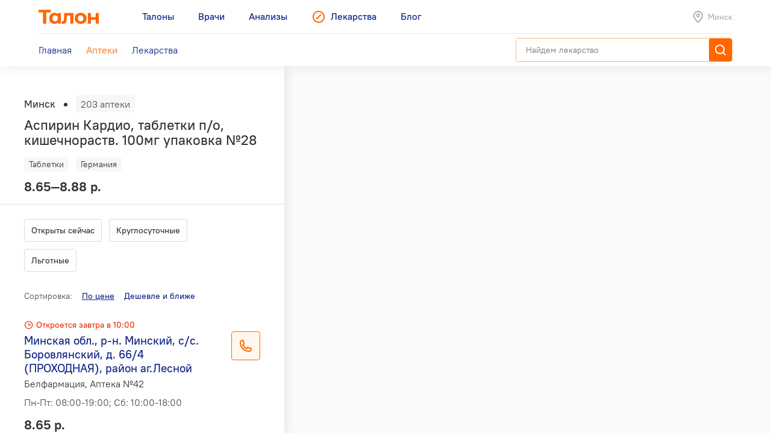

--- FILE ---
content_type: text/html; charset=utf-8
request_url: https://leki.talon.by/apteki?product=827&view=list
body_size: 24263
content:
<!DOCTYPE html>
<html>
<head>
  <meta charset="utf-8" />
  <meta name="viewport" content="width=device-width, initial-scale=1, maximum-scale=1, user-scalable=0" />
  <link rel="shortcut icon" href="/favicon.ico" type="image/x-icon" />
  <meta name="yandex-verification" content="4488a27266b13c5e" />
<meta name="google-site-verification" content="wG9QKPdAzFVnDcglmtSQNBByvo0Mwqup8Bb_bjJn19I" />  <link rel="canonical" href="https://leki.talon.by/apteki?product=827&amp;view=list&amp;sort_by=price">  <title>Аптеки сети «Белфармация» в Минске - Leki</title>
<meta name="description" content="Список и карта аптек сети «Белфармация» в Минске." />
<meta name="keywords" content="аптека, белфармация" />
<meta property="og:type" content="website" />
<meta property="og:url" content="https://leki.talon.by/apteki?product=827&amp;view=list" />
<meta property="og:title" content="Аптеки сети «Белфармация» в Минске - Leki" />
<meta property="og:description" content="Список и карта аптек сети «Белфармация» в Минске." />

  <link rel="stylesheet" type="text/css" href="/App/Web/Assets/css/app.css?4bcf7d9cc6c9f7dbb007c7aa438da6c1e25ad0191392613244f35de2f616c43b" />
<script nomodule type="text/javascript" src="/Kits/Assets/Webtools/js/webtools-legacy.js?cb2f551b0cc679698c3481eb7d6f394b2f64e306"></script>
<script type="text/javascript" src="/Kits/Assets/Webtools/js/webtools-es5.js?1f1e460a23a95dc75e3e902927d2a2c6cce7fb80"></script>
<script type="text/javascript" src="/App/Web/Assets/js/app.js?43838b902148ca2b0665e97bab1a7f51de30a313"></script>
  <link rel="preload" href="/App/Web/Assets/i/map-pin.png" as="image" />
<link rel="preload" href="/App/Web/Assets/i/map-pin-2x.png" as="image" />
<link rel="preload" href="/App/Web/Assets/i/map-pin-hover.png" as="image" />
<link rel="preload" href="/App/Web/Assets/i/map-pin-hover-2x.png" as="image" />
<link rel="preload" href="/App/Web/Assets/i/map-pin-active.png" as="image" />
<link rel="preload" href="/App/Web/Assets/i/map-pin-active-2x.png" as="image" />
<link rel="preload" href="/App/Web/Assets/i/map-pin-active-hover.png" as="image" />
<link rel="preload" href="/App/Web/Assets/i/map-pin-active-hover-2x.png" as="image" />
<link rel="preload" href="/App/Web/Assets/i/user-marker.png" as="image" />
  <script type="text/javascript">
    window.isApp = false;

          GeoPosition.defaultOptions.guideUrl = 'https://leki.talon.by/about#geo';
      </script>
</head>
<body class="">

<header class="site-header">
  <div class="large-display">
    <div class="site-header-large-bar">
      <div class="page-content">
        <div class="site-header-row">
          <a class="site-header-row-left site-header-logo" href="https://talon.by">
            <img src="/App/Web/Assets/i/talon-logo.png" srcset="/App/Web/Assets/i/talon-logo-2x.png 2x" width="100" height="24" alt="Талон" />
          </a>
          <nav class="site-header-row-main site-header-nav site-header-nav-primary">
            <div class="site-header-nav-items">
              <!--
             --><a href="https://talon.by" class="site-header-nav-item">
                                    <span class="site-header-nav-item-text">Талоны</span>
                </a><!--
           --><!--
             --><a href="https://doc.talon.by" class="site-header-nav-item">
                                    <span class="site-header-nav-item-text">Врачи</span>
                </a><!--
           --><!--
             --><a href="https://test.talon.by" class="site-header-nav-item">
                                    <span class="site-header-nav-item-text">Анализы</span>
                </a><!--
           --><!--
             --><a href="/" class="site-header-nav-item site-header-nav-item-selected">
                                      <span class="site-header-nav-item-icon"><span class="site-icon site-icon-pr-leki"></span></span>
                                    <span class="site-header-nav-item-text">Лекарства</span>
                </a><!--
           --><!--
             --><a href="https://blog.talon.by" class="site-header-nav-item">
                                    <span class="site-header-nav-item-text">Блог</span>
                </a><!--
           -->            </div>
          </nav>
          <div class="site-header-row-right site-header-extra">
            <div class="location-placeholder">
              <div class="location-placeholder-body">Минск</div>
            </div>
          </div>
        </div>
        <div class="site-header-row">
          <div class="site-header-row-main site-header-nav site-header-nav-secondary">
            <div class="site-header-nav-items">
              <!--
             --><a href="/" class="site-header-nav-item">
                  <span class="site-header-nav-item-text">Главная</span>
                </a><!--
           --><!--
             --><a href="/apteki" class="site-header-nav-item site-header-nav-item-selected">
                  <span class="site-header-nav-item-text">Аптеки</span>
                </a><!--
           --><!--
             --><a href="/lekarstva" class="site-header-nav-item">
                  <span class="site-header-nav-item-text">Лекарства</span>
                </a><!--
           -->            </div>
          </div>
          <div class="site-header-row-right">
                          <div class="search-container">
                <div class="search-ui"
  data-search-ui="/lekarstva/search/suggest"
  data-search-ui-text-limit="2"
  data-search-ui-lookup-url="/lekarstva/lookup">

  <form method="get" action="/lekarstva/search">

    <div class="search-ui-body">

      <div class="search-bar">
        <div class="search-bar-back-action"></div>
        <div class="search-bar-control">
          <input type="text" name="q" required minlength="2" class="search-bar-control-input" placeholder="Найдем лекарство" autocomplete="off" />
          <span class="search-bar-control-reset-action"></span>
          <span class="search-bar-control-search-action"><span class="search-bar-control-action-text">Найти</span></span>
        </div>
      </div>

      <div class="search-message"></div>

      <div class="search-suggestions">
        <div class="search-suggestions-items"></div>
      </div>

    </div>

  </form>

</div>              </div>
                      </div>
        </div>
      </div>
    </div>
  </div>

  <div class="small-display">
    <div class="site-header-bar">
      <div class="site-header-row">
        <div class="site-header-row-left">
          <div class="site-header-menu-btn" data-menu="site-header-menu-open"></div>
        </div>
        <div class="site-header-row-main" data-menu-action="close">
          <a class="site-header-row-left site-header-logo" href="https://talon.by">
            <img src="/App/Web/Assets/i/talon-logo.png" srcset="/App/Web/Assets/i/talon-logo-2x.png 2x" width="100" height="24" alt="Талон" />
          </a>
        </div>
        <div class="site-header-row-right" data-menu-action="close">
          <div class="site-header-actions">
            <div class="site-header-action site-header-search-btn">
                                            <div class="search-container">
                  <div class="search-ui"
  data-search-ui="/lekarstva/search/suggest"
  data-search-ui-text-limit="2"
  data-search-ui-lookup-url="/lekarstva/lookup">

  <form method="get" action="/lekarstva/search">

    <div class="search-ui-body">

      <div class="search-bar">
        <div class="search-bar-back-action"></div>
        <div class="search-bar-control">
          <input type="text" name="q" required minlength="2" class="search-bar-control-input" placeholder="Найдем лекарство" autocomplete="off" />
          <span class="search-bar-control-reset-action"></span>
          <span class="search-bar-control-search-action"><span class="search-bar-control-action-text">Найти</span></span>
        </div>
      </div>

      <div class="search-message"></div>

      <div class="search-suggestions">
        <div class="search-suggestions-items"></div>
      </div>

    </div>

  </form>

</div>                </div>
                          </div>
            <div class="site-header-action site-header-location-btn">
              <div class="site-icon site-icon-24 site-icon-pin"></div>
            </div>
          </div>
        </div>
      </div>
    </div>
    <div class="site-header-menu">
      <nav class="site-header-nav">
        <div class="site-header-nav-items">
          <!--
         --><div class="site-header-nav-item">
              <a href="https://talon.by" class="site-header-nav-item-body">
                                <span class="site-header-nav-item-text">Талоны</span>
              </a>
                          </div><!--
       --><!--
         --><div class="site-header-nav-item">
              <a href="https://doc.talon.by" class="site-header-nav-item-body">
                                <span class="site-header-nav-item-text">Врачи</span>
              </a>
                          </div><!--
       --><!--
         --><div class="site-header-nav-item">
              <a href="https://test.talon.by" class="site-header-nav-item-body">
                                <span class="site-header-nav-item-text">Анализы</span>
              </a>
                          </div><!--
       --><!--
         --><div class="site-header-nav-item site-header-nav-item-selected">
              <a href="/" class="site-header-nav-item-body">
                                  <span class="site-header-nav-item-icon"><span class="site-icon site-icon-pr-leki"></span></span>
                                <span class="site-header-nav-item-text">Лекарства</span>
              </a>
                              <div class="site-header-nav-item-subitems">
                  <!--
                 --><a href="/" class="site-header-nav-subitem">
                      <span class="site-header-nav-subitem-text">Главная</span>
                    </a><!--
               --><!--
                 --><a href="/apteki" class="site-header-nav-subitem site-header-nav-subitem-selected">
                      <span class="site-header-nav-subitem-text">Аптеки</span>
                    </a><!--
               --><!--
                 --><a href="/lekarstva" class="site-header-nav-subitem">
                      <span class="site-header-nav-subitem-text">Лекарства</span>
                    </a><!--
               -->                </div>
                          </div><!--
       --><!--
         --><div class="site-header-nav-item">
              <a href="https://blog.talon.by" class="site-header-nav-item-body">
                                <span class="site-header-nav-item-text">Блог</span>
              </a>
                          </div><!--
       -->        </div>
      </nav>
    </div>
  </div>
</header>

<div class="page">
	<div class="page-content">
		<div class="pharmacies-layout pharmacies-layout-mode-list"
  data-pharmacies
  data-quick-links=".pharmacy-items-body"
  data-quick-links-scroll-target=".pharmacies-panel"
  data-quick-links-replace="no"
  data-mirror-forms=".pharmacy-filterbar">
  <aside class="pharmacies-panel">
    <div class="pharmacies-list-box">
              <div class="pharmacies-product-header">
          <div class="pharmacies-totalbar">
            <div class="pharmacies-totalbar-label">Минск</div><span class="pharmacies-totalbar-sep"></span><span class="pharmacies-totalbar-count" data-pharmacies-total-count>203 аптеки</span>
          </div>
          <div class="pharmacies-product-header-summary">
            <h1 class="product-title">
              Аспирин Кардио, таблетки п/о, кишечнораств. 100мг упаковка №28            </h1>
            <div class="product-labels">
              <div class="product-labels-list">
                <!--
             --><span class="product-label product-label-type">Таблетки</span><!--
             --><!--
               --><span class="product-label product-label-country">Германия</span><!--
             -->              </div>
            </div>
            <div class="product-price-info">
              <div class="product-price">
                8.65—8.88 р.              </div>
            </div>
          </div>
        </div>
        <div data-sticky="is-pinned" class="pinned pinned-top x-small-only">
          <div class="pinned-header">
            <div class="product-pinned-summary">
              <div class="product-pinned-summary-name">
                Аспирин Кардио, таблетки п/о, кишечнораств. 100мг упаковка №28              </div>
              <div class="product-pinned-summary-company">
                Bayer, Германия              </div>
            </div>
          </div>
        </div>
            <div class="pharmacy-filterbar pharmacy-filterbar-list">
        <form action="/apteki" method="get">
  <input type="hidden" name="product" value="827" />
  <input type="hidden" name="view" value="list" />
  <div class="filter-items"><div data-tap-to-view="data-tap-to-view" class="filter-item"><input data-quick-link="data-quick-link" type="checkbox" id="filter-currently" name="filter[currently]" value="1" /><label for="filter-currently">
  Открыты сейчас
</label></div><div data-tap-to-view="data-tap-to-view" class="filter-item"><input data-quick-link="data-quick-link" type="checkbox" id="filter-always_on" name="filter[always_on]" value="1" /><label for="filter-always_on">
  Круглосуточные
</label></div><div data-tap-to-view="data-tap-to-view" class="filter-item"><input data-quick-link="data-quick-link" type="checkbox" id="filter-types-1" name="filter[types][1]" value="1" /><label for="filter-types-1">
  Льготные
</label></div></div>
</form>      </div>
      <div class="pharmacy-items-body">
        <div class="pharmacy-sortbar">
  <span class="pharmacy-sortbar-label">Сортировка:</span><span class="sortbar"><span class="sort-item sort-item-sorted sort-item-sorted-asc"><a href="/apteki?product=827&amp;view=list&amp;sort_by=price" data-quick-link="data-quick-link" class="sort-link">По цене</a></span><span class="sort-item"><a href="/apteki?product=827&amp;view=list&amp;sort_by=price-geo" data-gps-url="gps" data-quick-link="data-quick-link" class="sort-link hidden">Дешевле и ближе</a></span></span></div>
<div class="pharmacy-list">
  <div class="items">
                  <div class="item" data-pharmacies-item="214" data-pharmacies-show-on-map>
          <div class="pharmacy-summary">
            <div class="pharmacy-header">
                                          <span class="pharmacy-header-item pharmacy-schedule-today pharmacy-schedule-today-red">
                Откроется завтра в 10:00              </span>
            </div>
            <div class="h-layout h-layout-vtop">
              <div class="h-layout-fluid">
                <div class="auto-layout-2-column">
                  <div class="auto-layout-column">
                    <div class="pharmacy-title">
                      Минская обл., р-н. Минский, с/с. Боровлянский, д. 66/4 (ПРОХОДНАЯ), район аг.Лесной                    </div>
                    <div class="pharmacy-subtitle">
                      Белфармация, Аптека №42                    </div>
                  </div>
                  <div class="auto-layout-column">
                    <div class="pharmacy-schedule">
                      <p>Пн-Пт: 08:00-19:00; Сб: 10:00-18:00</p>
                      <p></p>
                    </div>
                  </div>
                </div>
              </div>
              <div class="h-layout-fixed">
                                  <div class="phone-btn" data-phone-details="{&quot;name&quot;:&quot;Белфармация, Аптека №42&quot;,&quot;address&quot;:&quot;Минская обл., р-н. Минский, с\/с. Боровлянский, д. 66\/4 (ПРОХОДНАЯ), район аг.Лесной&quot;,&quot;schedule&quot;:&quot;Пн-Пт: 08:00-19:00; Сб: 10:00-18:00&quot;,&quot;phones&quot;:[{&quot;phone&quot;:&quot;+375 (17) 355-30-94&quot;,&quot;url&quot;:&quot;tel:+375173553094&quot;,&quot;note&quot;:null}]}"></div>
                              </div>
            </div>
                          <div class="pharmacy-product-info">
                <div class="pharmacy-product-price">
                  8.65 р.                </div>
                <div class="pharmacy-product-timestamp">
                                      Обновлено 20 минут назад                                  </div>
              </div>
                      </div>
        </div>
              <div class="item" data-pharmacies-item="203" data-pharmacies-show-on-map>
          <div class="pharmacy-summary">
            <div class="pharmacy-header">
                                          <span class="pharmacy-header-item pharmacy-schedule-today pharmacy-schedule-today-red">
                Откроется 26 января в 08:00              </span>
            </div>
            <div class="h-layout h-layout-vtop">
              <div class="h-layout-fluid">
                <div class="auto-layout-2-column">
                  <div class="auto-layout-column">
                    <div class="pharmacy-title">
                      ул.Щедрина,83 (УЗ 16-я городская клиническая п-ка)                    </div>
                    <div class="pharmacy-subtitle">
                      Белфармация, Аптека №59                    </div>
                  </div>
                  <div class="auto-layout-column">
                    <div class="pharmacy-schedule">
                      <p>Пн-Пт: 08:00-20:00</p>
                      <p></p>
                    </div>
                  </div>
                </div>
              </div>
              <div class="h-layout-fixed">
                                  <div class="phone-btn" data-phone-details="{&quot;name&quot;:&quot;Белфармация, Аптека №59&quot;,&quot;address&quot;:&quot;ул.Щедрина,83 (УЗ 16-я городская клиническая п-ка)&quot;,&quot;schedule&quot;:&quot;Пн-Пт: 08:00-20:00&quot;,&quot;phones&quot;:[{&quot;phone&quot;:&quot;+375 (17) 250-13-40&quot;,&quot;url&quot;:&quot;tel:+375172501340&quot;,&quot;note&quot;:null}]}"></div>
                              </div>
            </div>
                          <div class="pharmacy-product-info">
                <div class="pharmacy-product-price">
                  8.65 р.                </div>
                <div class="pharmacy-product-timestamp">
                                      Обновлено 20 минут назад                                  </div>
              </div>
                      </div>
        </div>
              <div class="item" data-pharmacies-item="205" data-pharmacies-show-on-map>
          <div class="pharmacy-summary">
            <div class="pharmacy-header">
                                          <span class="pharmacy-header-item pharmacy-schedule-today pharmacy-schedule-today-red">
                Откроется завтра в 10:00              </span>
            </div>
            <div class="h-layout h-layout-vtop">
              <div class="h-layout-fluid">
                <div class="auto-layout-2-column">
                  <div class="auto-layout-column">
                    <div class="pharmacy-title">
                      ул.Сторожевская, 3                    </div>
                    <div class="pharmacy-subtitle">
                      Белфармация, Аптека №88                    </div>
                  </div>
                  <div class="auto-layout-column">
                    <div class="pharmacy-schedule">
                      <p>Пн-Пт: 08:00-20:30; Сб: 10:00-18:00</p>
                      <p></p>
                    </div>
                  </div>
                </div>
              </div>
              <div class="h-layout-fixed">
                                  <div class="phone-btn" data-phone-details="{&quot;name&quot;:&quot;Белфармация, Аптека №88&quot;,&quot;address&quot;:&quot;ул.Сторожевская, 3&quot;,&quot;schedule&quot;:&quot;Пн-Пт: 08:00-20:30; Сб: 10:00-18:00&quot;,&quot;phones&quot;:[{&quot;phone&quot;:&quot;+375 (17) 363-19-93&quot;,&quot;url&quot;:&quot;tel:+375173631993&quot;,&quot;note&quot;:null}]}"></div>
                              </div>
            </div>
                          <div class="pharmacy-product-info">
                <div class="pharmacy-product-price">
                  8.65 р.                </div>
                <div class="pharmacy-product-timestamp">
                                      Обновлено 20 минут назад                                  </div>
              </div>
                      </div>
        </div>
              <div class="item" data-pharmacies-item="206" data-pharmacies-show-on-map>
          <div class="pharmacy-summary">
            <div class="pharmacy-header">
                                          <span class="pharmacy-header-item pharmacy-schedule-today pharmacy-schedule-today-red">
                Откроется завтра в 09:00              </span>
            </div>
            <div class="h-layout h-layout-vtop">
              <div class="h-layout-fluid">
                <div class="auto-layout-2-column">
                  <div class="auto-layout-column">
                    <div class="pharmacy-title">
                      ул. Орловская, 66/9 &quot;ГУ РНПЦ &quot;Мать и дитя&quot;                    </div>
                    <div class="pharmacy-subtitle">
                      Белфармация, Аптека №88                    </div>
                  </div>
                  <div class="auto-layout-column">
                    <div class="pharmacy-schedule">
                      <p>Пн-Пт: 08:00-19:30; Сб: 09:00-14:00</p>
                      <p>Сандень: последний четверг месяца</p>
                    </div>
                  </div>
                </div>
              </div>
              <div class="h-layout-fixed">
                                  <div class="phone-btn" data-phone-details="{&quot;name&quot;:&quot;Белфармация, Аптека №88&quot;,&quot;address&quot;:&quot;ул. Орловская, 66\/9 \&quot;ГУ РНПЦ \&quot;Мать и дитя\&quot;&quot;,&quot;schedule&quot;:&quot;Пн-Пт: 08:00-19:30; Сб: 09:00-14:00&quot;,&quot;phones&quot;:[{&quot;phone&quot;:&quot;+375 (17) 367-10-27&quot;,&quot;url&quot;:&quot;tel:+375173671027&quot;,&quot;note&quot;:null}]}"></div>
                              </div>
            </div>
                          <div class="pharmacy-product-info">
                <div class="pharmacy-product-price">
                  8.65 р.                </div>
                <div class="pharmacy-product-timestamp">
                                      Обновлено 20 минут назад                                  </div>
              </div>
                      </div>
        </div>
              <div class="item" data-pharmacies-item="207" data-pharmacies-show-on-map>
          <div class="pharmacy-summary">
            <div class="pharmacy-header">
                                          <span class="pharmacy-header-item pharmacy-schedule-today pharmacy-schedule-today-red">
                Откроется завтра в 09:00              </span>
            </div>
            <div class="h-layout h-layout-vtop">
              <div class="h-layout-fluid">
                <div class="auto-layout-2-column">
                  <div class="auto-layout-column">
                    <div class="pharmacy-title">
                      пр.Победителей,д.75/1-17н                    </div>
                    <div class="pharmacy-subtitle">
                      Белфармация, Аптека №104                    </div>
                  </div>
                  <div class="auto-layout-column">
                    <div class="pharmacy-schedule">
                      <p>Пн-Пт: 08:00-22:00; Сб-Вс: 09:00-21:00</p>
                      <p></p>
                    </div>
                  </div>
                </div>
              </div>
              <div class="h-layout-fixed">
                                  <div class="phone-btn" data-phone-details="{&quot;name&quot;:&quot;Белфармация, Аптека №104&quot;,&quot;address&quot;:&quot;пр.Победителей,д.75\/1-17н&quot;,&quot;schedule&quot;:&quot;Пн-Пт: 08:00-22:00; Сб-Вс: 09:00-21:00&quot;,&quot;phones&quot;:[{&quot;phone&quot;:&quot;+375 (17) 215-09-70&quot;,&quot;url&quot;:&quot;tel:+375172150970&quot;,&quot;note&quot;:null},{&quot;phone&quot;:&quot;+375 (17) 215-09-71&quot;,&quot;url&quot;:&quot;tel:+375172150971&quot;,&quot;note&quot;:null}]}"></div>
                              </div>
            </div>
                          <div class="pharmacy-product-info">
                <div class="pharmacy-product-price">
                  8.65 р.                </div>
                <div class="pharmacy-product-timestamp">
                                      Обновлено 20 минут назад                                  </div>
              </div>
                      </div>
        </div>
              <div class="item" data-pharmacies-item="208" data-pharmacies-show-on-map>
          <div class="pharmacy-summary">
            <div class="pharmacy-header">
                                          <span class="pharmacy-header-item pharmacy-schedule-today pharmacy-schedule-today-red">
                Откроется 26 января в 08:00              </span>
            </div>
            <div class="h-layout h-layout-vtop">
              <div class="h-layout-fluid">
                <div class="auto-layout-2-column">
                  <div class="auto-layout-column">
                    <div class="pharmacy-title">
                      ул.Нарочанская,17,пом.1 (УЗ 2-я гор. детская клиническая б-ца)                    </div>
                    <div class="pharmacy-subtitle">
                      Белфармация, Аптека №104                    </div>
                  </div>
                  <div class="auto-layout-column">
                    <div class="pharmacy-schedule">
                      <p>Пн-Пт: 08:00-17:00</p>
                      <p></p>
                    </div>
                  </div>
                </div>
              </div>
              <div class="h-layout-fixed">
                                  <div class="phone-btn" data-phone-details="{&quot;name&quot;:&quot;Белфармация, Аптека №104&quot;,&quot;address&quot;:&quot;ул.Нарочанская,17,пом.1 (УЗ 2-я гор. детская клиническая б-ца)&quot;,&quot;schedule&quot;:&quot;Пн-Пт: 08:00-17:00&quot;,&quot;phones&quot;:[{&quot;phone&quot;:&quot;+375 (17) 236-06-46&quot;,&quot;url&quot;:&quot;tel:+375172360646&quot;,&quot;note&quot;:null}]}"></div>
                              </div>
            </div>
                          <div class="pharmacy-product-info">
                <div class="pharmacy-product-price">
                  8.65 р.                </div>
                <div class="pharmacy-product-timestamp">
                                      Обновлено 20 минут назад                                  </div>
              </div>
                      </div>
        </div>
              <div class="item" data-pharmacies-item="209" data-pharmacies-show-on-map>
          <div class="pharmacy-summary">
            <div class="pharmacy-header">
                                          <span class="pharmacy-header-item pharmacy-schedule-today pharmacy-schedule-today-red">
                Откроется 26 января в 08:00              </span>
            </div>
            <div class="h-layout h-layout-vtop">
              <div class="h-layout-fluid">
                <div class="auto-layout-2-column">
                  <div class="auto-layout-column">
                    <div class="pharmacy-title">
                      пр-т Победителей, 93 (УЗ 4-я городская п-ка)                    </div>
                    <div class="pharmacy-subtitle">
                      Белфармация, Аптека №104                    </div>
                  </div>
                  <div class="auto-layout-column">
                    <div class="pharmacy-schedule">
                      <p>Пн-Пт: 08:00-20:00</p>
                      <p></p>
                    </div>
                  </div>
                </div>
              </div>
              <div class="h-layout-fixed">
                                  <div class="phone-btn" data-phone-details="{&quot;name&quot;:&quot;Белфармация, Аптека №104&quot;,&quot;address&quot;:&quot;пр-т Победителей, 93 (УЗ 4-я городская п-ка)&quot;,&quot;schedule&quot;:&quot;Пн-Пт: 08:00-20:00&quot;,&quot;phones&quot;:[{&quot;phone&quot;:&quot;+375 (17) 373-68-34&quot;,&quot;url&quot;:&quot;tel:+375173736834&quot;,&quot;note&quot;:null}]}"></div>
                              </div>
            </div>
                          <div class="pharmacy-product-info">
                <div class="pharmacy-product-price">
                  8.65 р.                </div>
                <div class="pharmacy-product-timestamp">
                                      Обновлено 20 минут назад                                  </div>
              </div>
                      </div>
        </div>
              <div class="item" data-pharmacies-item="210" data-pharmacies-show-on-map>
          <div class="pharmacy-summary">
            <div class="pharmacy-header">
                                          <span class="pharmacy-header-item pharmacy-schedule-today pharmacy-schedule-today-red">
                Откроется завтра в 09:00              </span>
            </div>
            <div class="h-layout h-layout-vtop">
              <div class="h-layout-fluid">
                <div class="auto-layout-2-column">
                  <div class="auto-layout-column">
                    <div class="pharmacy-title">
                      ул.Мястровская,27                    </div>
                    <div class="pharmacy-subtitle">
                      Белфармация, Аптека №104                    </div>
                  </div>
                  <div class="auto-layout-column">
                    <div class="pharmacy-schedule">
                      <p>Пн-Вс: 09:00-22:00</p>
                      <p></p>
                    </div>
                  </div>
                </div>
              </div>
              <div class="h-layout-fixed">
                                  <div class="phone-btn" data-phone-details="{&quot;name&quot;:&quot;Белфармация, Аптека №104&quot;,&quot;address&quot;:&quot;ул.Мястровская,27&quot;,&quot;schedule&quot;:&quot;Пн-Вс: 09:00-22:00&quot;,&quot;phones&quot;:[{&quot;phone&quot;:&quot;+375 (17) 301-99-22&quot;,&quot;url&quot;:&quot;tel:+375173019922&quot;,&quot;note&quot;:null}]}"></div>
                              </div>
            </div>
                          <div class="pharmacy-product-info">
                <div class="pharmacy-product-price">
                  8.65 р.                </div>
                <div class="pharmacy-product-timestamp">
                                      Обновлено 20 минут назад                                  </div>
              </div>
                      </div>
        </div>
              <div class="item" data-pharmacies-item="211" data-pharmacies-show-on-map>
          <div class="pharmacy-summary">
            <div class="pharmacy-header">
                                          <span class="pharmacy-header-item pharmacy-schedule-today pharmacy-schedule-today-red">
                Откроется 28 января в 10:00              </span>
            </div>
            <div class="h-layout h-layout-vtop">
              <div class="h-layout-fluid">
                <div class="auto-layout-2-column">
                  <div class="auto-layout-column">
                    <div class="pharmacy-title">
                      пр-т Победителей,135 - 195                    </div>
                    <div class="pharmacy-subtitle">
                      Белфармация, Аптека №104                    </div>
                  </div>
                  <div class="auto-layout-column">
                    <div class="pharmacy-schedule">
                      <p>Пн-Пт: 09:00-21:30; Сб: 11:00-19:00; Вс: 10:00-18:00</p>
                      <p></p>
                    </div>
                  </div>
                </div>
              </div>
              <div class="h-layout-fixed">
                                  <div class="phone-btn" data-phone-details="{&quot;name&quot;:&quot;Белфармация, Аптека №104&quot;,&quot;address&quot;:&quot;пр-т Победителей,135 - 195&quot;,&quot;schedule&quot;:&quot;Пн-Пт: 09:00-21:30; Сб: 11:00-19:00; Вс: 10:00-18:00&quot;,&quot;phones&quot;:[{&quot;phone&quot;:&quot;+375 (17) 232-09-72&quot;,&quot;url&quot;:&quot;tel:+375172320972&quot;,&quot;note&quot;:null}]}"></div>
                              </div>
            </div>
                          <div class="pharmacy-product-info">
                <div class="pharmacy-product-price">
                  8.65 р.                </div>
                <div class="pharmacy-product-timestamp">
                                      Обновлено 20 минут назад                                  </div>
              </div>
                      </div>
        </div>
              <div class="item" data-pharmacies-item="212" data-pharmacies-show-on-map>
          <div class="pharmacy-summary">
            <div class="pharmacy-header">
                                          <span class="pharmacy-header-item pharmacy-schedule-today pharmacy-schedule-today-red">
                Откроется завтра в 10:00              </span>
            </div>
            <div class="h-layout h-layout-vtop">
              <div class="h-layout-fluid">
                <div class="auto-layout-2-column">
                  <div class="auto-layout-column">
                    <div class="pharmacy-title">
                      пр. Победителей, 123-235                    </div>
                    <div class="pharmacy-subtitle">
                      Белфармация, Аптека №104                    </div>
                  </div>
                  <div class="auto-layout-column">
                    <div class="pharmacy-schedule">
                      <p>Пн-Пт: 08:00-21:00; Сб-Вс: 10:00-18:00</p>
                      <p></p>
                    </div>
                  </div>
                </div>
              </div>
              <div class="h-layout-fixed">
                                  <div class="phone-btn" data-phone-details="{&quot;name&quot;:&quot;Белфармация, Аптека №104&quot;,&quot;address&quot;:&quot;пр. Победителей, 123-235&quot;,&quot;schedule&quot;:&quot;Пн-Пт: 08:00-21:00; Сб-Вс: 10:00-18:00&quot;,&quot;phones&quot;:[{&quot;phone&quot;:&quot;+375 (17) 323-59-08&quot;,&quot;url&quot;:&quot;tel:+375173235908&quot;,&quot;note&quot;:null},{&quot;phone&quot;:&quot;+375 (17) 323-59-18&quot;,&quot;url&quot;:&quot;tel:+375173235918&quot;,&quot;note&quot;:null}]}"></div>
                              </div>
            </div>
                          <div class="pharmacy-product-info">
                <div class="pharmacy-product-price">
                  8.65 р.                </div>
                <div class="pharmacy-product-timestamp">
                                      Обновлено 20 минут назад                                  </div>
              </div>
                      </div>
        </div>
              <div class="item" data-pharmacies-item="202" data-pharmacies-show-on-map>
          <div class="pharmacy-summary">
            <div class="pharmacy-header">
                                          <span class="pharmacy-header-item pharmacy-schedule-today pharmacy-schedule-today-red">
                Откроется завтра в 09:00              </span>
            </div>
            <div class="h-layout h-layout-vtop">
              <div class="h-layout-fluid">
                <div class="auto-layout-2-column">
                  <div class="auto-layout-column">
                    <div class="pharmacy-title">
                      ул.Осипенко,2-6Н                    </div>
                    <div class="pharmacy-subtitle">
                      Белфармация, Аптека №59                    </div>
                  </div>
                  <div class="auto-layout-column">
                    <div class="pharmacy-schedule">
                      <p>Пн-Пт: 08:00-21:00; Сб: 09:00-19:00</p>
                      <p></p>
                    </div>
                  </div>
                </div>
              </div>
              <div class="h-layout-fixed">
                                  <div class="phone-btn" data-phone-details="{&quot;name&quot;:&quot;Белфармация, Аптека №59&quot;,&quot;address&quot;:&quot;ул.Осипенко,2-6Н&quot;,&quot;schedule&quot;:&quot;Пн-Пт: 08:00-21:00; Сб: 09:00-19:00&quot;,&quot;phones&quot;:[{&quot;phone&quot;:&quot;+375 (17) 363-05-06&quot;,&quot;url&quot;:&quot;tel:+375173630506&quot;,&quot;note&quot;:null},{&quot;phone&quot;:&quot;+375 (17) 250-30-31&quot;,&quot;url&quot;:&quot;tel:+375172503031&quot;,&quot;note&quot;:null},{&quot;phone&quot;:&quot;+375 (17) 379-87-23&quot;,&quot;url&quot;:&quot;tel:+375173798723&quot;,&quot;note&quot;:null}]}"></div>
                              </div>
            </div>
                          <div class="pharmacy-product-info">
                <div class="pharmacy-product-price">
                  8.65 р.                </div>
                <div class="pharmacy-product-timestamp">
                                      Обновлено 20 минут назад                                  </div>
              </div>
                      </div>
        </div>
              <div class="item" data-pharmacies-item="215" data-pharmacies-show-on-map>
          <div class="pharmacy-summary">
            <div class="pharmacy-header">
                                          <span class="pharmacy-header-item pharmacy-schedule-today pharmacy-schedule-today-red">
                Откроется 26 января в 08:00              </span>
            </div>
            <div class="h-layout h-layout-vtop">
              <div class="h-layout-fluid">
                <div class="auto-layout-2-column">
                  <div class="auto-layout-column">
                    <div class="pharmacy-title">
                      Минская обл., р-н. Минский, с/с. Боровлянский, аг Лесной                    </div>
                    <div class="pharmacy-subtitle">
                      Белфармация, Аптека №42                    </div>
                  </div>
                  <div class="auto-layout-column">
                    <div class="pharmacy-schedule">
                      <p>Пн-Пт: 08:00-19:00</p>
                      <p></p>
                    </div>
                  </div>
                </div>
              </div>
              <div class="h-layout-fixed">
                                  <div class="phone-btn" data-phone-details="{&quot;name&quot;:&quot;Белфармация, Аптека №42&quot;,&quot;address&quot;:&quot;Минская обл., р-н. Минский, с\/с. Боровлянский, аг Лесной&quot;,&quot;schedule&quot;:&quot;Пн-Пт: 08:00-19:00&quot;,&quot;phones&quot;:[{&quot;phone&quot;:&quot;+375 (17) 369-02-23&quot;,&quot;url&quot;:&quot;tel:+375173690223&quot;,&quot;note&quot;:null}]}"></div>
                              </div>
            </div>
                          <div class="pharmacy-product-info">
                <div class="pharmacy-product-price">
                  8.65 р.                </div>
                <div class="pharmacy-product-timestamp">
                                      Обновлено 20 минут назад                                  </div>
              </div>
                      </div>
        </div>
              <div class="item" data-pharmacies-item="216" data-pharmacies-show-on-map>
          <div class="pharmacy-summary">
            <div class="pharmacy-header">
                                          <span class="pharmacy-header-item pharmacy-schedule-today pharmacy-schedule-today-green">
                Круглосуточно              </span>
            </div>
            <div class="h-layout h-layout-vtop">
              <div class="h-layout-fluid">
                <div class="auto-layout-2-column">
                  <div class="auto-layout-column">
                    <div class="pharmacy-title">
                      ул. Аэровокзальная, д.19 -1, пом.1-89 (Национальный аэропорт &quot;Минск&quot; 3 этаж)                    </div>
                    <div class="pharmacy-subtitle">
                      Белфармация, Аптека №54                    </div>
                  </div>
                  <div class="auto-layout-column">
                    <div class="pharmacy-schedule">
                      <p>Круглосуточно</p>
                      <p></p>
                    </div>
                  </div>
                </div>
              </div>
              <div class="h-layout-fixed">
                                  <div class="phone-btn" data-phone-details="{&quot;name&quot;:&quot;Белфармация, Аптека №54&quot;,&quot;address&quot;:&quot;ул. Аэровокзальная, д.19 -1, пом.1-89 (Национальный аэропорт \&quot;Минск\&quot; 3 этаж)&quot;,&quot;schedule&quot;:&quot;Круглосуточно&quot;,&quot;phones&quot;:[{&quot;phone&quot;:&quot;+375 (17) 279-15-27&quot;,&quot;url&quot;:&quot;tel:+375172791527&quot;,&quot;note&quot;:null}]}"></div>
                              </div>
            </div>
                          <div class="pharmacy-product-info">
                <div class="pharmacy-product-price">
                  8.65 р.                </div>
                <div class="pharmacy-product-timestamp">
                                      Обновлено 20 минут назад                                  </div>
              </div>
                      </div>
        </div>
              <div class="item" data-pharmacies-item="431" data-pharmacies-show-on-map>
          <div class="pharmacy-summary">
            <div class="pharmacy-header">
                                          <span class="pharmacy-header-item pharmacy-schedule-today pharmacy-schedule-today-red">
                Откроется 28 января в 10:00              </span>
            </div>
            <div class="h-layout h-layout-vtop">
              <div class="h-layout-fluid">
                <div class="auto-layout-2-column">
                  <div class="auto-layout-column">
                    <div class="pharmacy-title">
                      ул.Алеся Бачило,12-1                    </div>
                    <div class="pharmacy-subtitle">
                      Белфармация, Аптека №102                    </div>
                  </div>
                  <div class="auto-layout-column">
                    <div class="pharmacy-schedule">
                      <p>Пн-Пт: 08:00-21:00; Сб: 09:00-17:00; Вс: 10:00-18:00</p>
                      <p>Сандень: 4-я пятница месяца</p>
                    </div>
                  </div>
                </div>
              </div>
              <div class="h-layout-fixed">
                                  <div class="phone-btn" data-phone-details="{&quot;name&quot;:&quot;Белфармация, Аптека №102&quot;,&quot;address&quot;:&quot;ул.Алеся Бачило,12-1&quot;,&quot;schedule&quot;:&quot;Пн-Пт: 08:00-21:00; Сб: 09:00-17:00; Вс: 10:00-18:00&quot;,&quot;phones&quot;:[{&quot;phone&quot;:&quot;+375 (17) 395-32-38&quot;,&quot;url&quot;:&quot;tel:+375173953238&quot;,&quot;note&quot;:null},{&quot;phone&quot;:&quot;+375 (17) 374-43-12&quot;,&quot;url&quot;:&quot;tel:+375173744312&quot;,&quot;note&quot;:null}]}"></div>
                              </div>
            </div>
                          <div class="pharmacy-product-info">
                <div class="pharmacy-product-price">
                  8.65 р.                </div>
                <div class="pharmacy-product-timestamp">
                                      Обновлено 20 минут назад                                  </div>
              </div>
                      </div>
        </div>
              <div class="item" data-pharmacies-item="432" data-pharmacies-show-on-map>
          <div class="pharmacy-summary">
            <div class="pharmacy-header">
                                          <span class="pharmacy-header-item pharmacy-schedule-today pharmacy-schedule-today-red">
                Откроется завтра в 09:00              </span>
            </div>
            <div class="h-layout h-layout-vtop">
              <div class="h-layout-fluid">
                <div class="auto-layout-2-column">
                  <div class="auto-layout-column">
                    <div class="pharmacy-title">
                      пр-т Независимости,119-3                    </div>
                    <div class="pharmacy-subtitle">
                      Белфармация, Аптека №17                    </div>
                  </div>
                  <div class="auto-layout-column">
                    <div class="pharmacy-schedule">
                      <p>Пн-Пт: 08:00-20:30; Сб: 09:00-17:00</p>
                      <p>Сандень: 2-й четверг месяца</p>
                    </div>
                  </div>
                </div>
              </div>
              <div class="h-layout-fixed">
                                  <div class="phone-btn" data-phone-details="{&quot;name&quot;:&quot;Белфармация, Аптека №17&quot;,&quot;address&quot;:&quot;пр-т Независимости,119-3&quot;,&quot;schedule&quot;:&quot;Пн-Пт: 08:00-20:30; Сб: 09:00-17:00&quot;,&quot;phones&quot;:[{&quot;phone&quot;:&quot;+375 (17) 361-94-57&quot;,&quot;url&quot;:&quot;tel:+375173619457&quot;,&quot;note&quot;:null},{&quot;phone&quot;:&quot;+375 (17) 373-10-85&quot;,&quot;url&quot;:&quot;tel:+375173731085&quot;,&quot;note&quot;:null},{&quot;phone&quot;:&quot;+375 (17) 320-67-48&quot;,&quot;url&quot;:&quot;tel:+375173206748&quot;,&quot;note&quot;:null}]}"></div>
                              </div>
            </div>
                          <div class="pharmacy-product-info">
                <div class="pharmacy-product-price">
                  8.65 р.                </div>
                <div class="pharmacy-product-timestamp">
                                      Обновлено 20 минут назад                                  </div>
              </div>
                      </div>
        </div>
            </div>
    <div class="pagination">
    <div class="pagination-items">

            <!--
     --><span class="pagination-prev pagination-item-disabled"><span class="icon site-icon site-icon-chevron-left"></span></span><!--
    --><!--
            --><span class="pagination-pages"><!--
      --><!--
        --><a data-quick-link data-quick-link-scroll-to-top="yes" href="/apteki?product=827&amp;view=list" class="pagination-page pagination-page-selected"><span class="text">1</span></a><!--
      --><!--
      --><!--
      --><!--
        --><a data-quick-link data-quick-link-scroll-to-top="yes" href="/apteki?product=827&amp;view=list&amp;page=2" class="pagination-page"><span class="text">2</span></a><!--
      --><!--
      --><!--
      --><!--
        --><a data-quick-link data-quick-link-scroll-to-top="yes" href="/apteki?product=827&amp;view=list&amp;page=3" class="pagination-page"><span class="text">3</span></a><!--
      --><!--
      --><!--
      --><!--
        --><a data-quick-link data-quick-link-scroll-to-top="yes" href="/apteki?product=827&amp;view=list&amp;page=4" class="pagination-page"><span class="text">4</span></a><!--
      --><!--
      --></span><!--
          --><!--
      --><a data-quick-link data-quick-link-scroll-to-top="yes" href="/apteki?product=827&amp;view=list&amp;page=2" class="pagination-next"><span class="icon site-icon site-icon-chevron-right"></span></a><!--
    -->
    </div>
  </div>
</div>
<script async type="text/javascript">
  document.onReady(function() {
    var map = document.querySelector('.map');
    if (map && map.widget) {
      
              map.widget.setPoints([
    {
        "id": "214",
        "lat": 54.0072,
        "lng": 27.6945,
        "name": "Белфармация, Аптека №42",
        "address": "Минская обл., р-н. Минский, с\/с. Боровлянский, д. 66\/4 (ПРОХОДНАЯ), район аг.Лесной",
        "schedule": "Пн-Пт: 08:00-19:00; Сб: 10:00-18:00",
        "sanday": null,
        "todaySchedule": {
            "text": "Откроется завтра в 10:00",
            "class": "red"
        },
        "isOpen": "false",
        "phones": "{\"name\":\"Белфармация, Аптека №42\",\"address\":\"Минская обл., р-н. Минский, с\\\/с. Боровлянский, д. 66\\\/4 (ПРОХОДНАЯ), район аг.Лесной\",\"schedule\":\"Пн-Пт: 08:00-19:00; Сб: 10:00-18:00\",\"phones\":[{\"phone\":\"+375 (17) 355-30-94\",\"url\":\"tel:+375173553094\",\"note\":null}]}",
        "types": [
            "Льготная"
        ],
        "extra": {
            "distance": null,
            "drug": {
                "name": "Аспирин Кардио, таблетки п\/о, кишечнораств. 100мг упаковка №28",
                "company": "Bayer, Германия",
                "price": "8.65 р.",
                "priceValue": "8.65",
                "priceOutdated": false,
                "updatedMessage": "Обновлено 20 минут назад"
            }
        }
    },
    {
        "id": "203",
        "lat": 53.9348,
        "lng": 27.5573,
        "name": "Белфармация, Аптека №59",
        "address": "ул.Щедрина,83 (УЗ 16-я городская клиническая п-ка)",
        "schedule": "Пн-Пт: 08:00-20:00",
        "sanday": null,
        "todaySchedule": {
            "text": "Откроется 26 января в 08:00",
            "class": "red"
        },
        "isOpen": "false",
        "phones": "{\"name\":\"Белфармация, Аптека №59\",\"address\":\"ул.Щедрина,83 (УЗ 16-я городская клиническая п-ка)\",\"schedule\":\"Пн-Пт: 08:00-20:00\",\"phones\":[{\"phone\":\"+375 (17) 250-13-40\",\"url\":\"tel:+375172501340\",\"note\":null}]}",
        "types": [
            "Льготная"
        ],
        "extra": {
            "distance": null,
            "drug": {
                "name": "Аспирин Кардио, таблетки п\/о, кишечнораств. 100мг упаковка №28",
                "company": "Bayer, Германия",
                "price": "8.65 р.",
                "priceValue": "8.65",
                "priceOutdated": false,
                "updatedMessage": "Обновлено 20 минут назад"
            }
        }
    },
    {
        "id": "205",
        "lat": 53.9093,
        "lng": 27.5573,
        "name": "Белфармация, Аптека №88",
        "address": "ул.Сторожевская, 3",
        "schedule": "Пн-Пт: 08:00-20:30; Сб: 10:00-18:00",
        "sanday": null,
        "todaySchedule": {
            "text": "Откроется завтра в 10:00",
            "class": "red"
        },
        "isOpen": "false",
        "phones": "{\"name\":\"Белфармация, Аптека №88\",\"address\":\"ул.Сторожевская, 3\",\"schedule\":\"Пн-Пт: 08:00-20:30; Сб: 10:00-18:00\",\"phones\":[{\"phone\":\"+375 (17) 363-19-93\",\"url\":\"tel:+375173631993\",\"note\":null}]}",
        "types": [
            "Льготная"
        ],
        "extra": {
            "distance": null,
            "drug": {
                "name": "Аспирин Кардио, таблетки п\/о, кишечнораств. 100мг упаковка №28",
                "company": "Bayer, Германия",
                "price": "8.65 р.",
                "priceValue": "8.65",
                "priceOutdated": false,
                "updatedMessage": "Обновлено 20 минут назад"
            }
        }
    },
    {
        "id": "206",
        "lat": 53.9312,
        "lng": 27.5326,
        "name": "Белфармация, Аптека №88",
        "address": "ул. Орловская, 66\/9 \"ГУ РНПЦ \"Мать и дитя\"",
        "schedule": "Пн-Пт: 08:00-19:30; Сб: 09:00-14:00",
        "sanday": "Сандень: последний четверг месяца",
        "todaySchedule": {
            "text": "Откроется завтра в 09:00",
            "class": "red"
        },
        "isOpen": "false",
        "phones": "{\"name\":\"Белфармация, Аптека №88\",\"address\":\"ул. Орловская, 66\\\/9 \\\"ГУ РНПЦ \\\"Мать и дитя\\\"\",\"schedule\":\"Пн-Пт: 08:00-19:30; Сб: 09:00-14:00\",\"phones\":[{\"phone\":\"+375 (17) 367-10-27\",\"url\":\"tel:+375173671027\",\"note\":null}]}",
        "types": [
            "Льготная"
        ],
        "extra": {
            "distance": null,
            "drug": {
                "name": "Аспирин Кардио, таблетки п\/о, кишечнораств. 100мг упаковка №28",
                "company": "Bayer, Германия",
                "price": "8.65 р.",
                "priceValue": "8.65",
                "priceOutdated": false,
                "updatedMessage": "Обновлено 20 минут назад"
            }
        }
    },
    {
        "id": "207",
        "lat": 53.9311,
        "lng": 27.5092,
        "name": "Белфармация, Аптека №104",
        "address": "пр.Победителей,д.75\/1-17н",
        "schedule": "Пн-Пт: 08:00-22:00; Сб-Вс: 09:00-21:00",
        "sanday": null,
        "todaySchedule": {
            "text": "Откроется завтра в 09:00",
            "class": "red"
        },
        "isOpen": "false",
        "phones": "{\"name\":\"Белфармация, Аптека №104\",\"address\":\"пр.Победителей,д.75\\\/1-17н\",\"schedule\":\"Пн-Пт: 08:00-22:00; Сб-Вс: 09:00-21:00\",\"phones\":[{\"phone\":\"+375 (17) 215-09-70\",\"url\":\"tel:+375172150970\",\"note\":null},{\"phone\":\"+375 (17) 215-09-71\",\"url\":\"tel:+375172150971\",\"note\":null}]}",
        "types": [
            "Льготная"
        ],
        "extra": {
            "distance": null,
            "drug": {
                "name": "Аспирин Кардио, таблетки п\/о, кишечнораств. 100мг упаковка №28",
                "company": "Bayer, Германия",
                "price": "8.65 р.",
                "priceValue": "8.65",
                "priceOutdated": false,
                "updatedMessage": "Обновлено 20 минут назад"
            }
        }
    },
    {
        "id": "208",
        "lat": 53.9326,
        "lng": 27.4807,
        "name": "Белфармация, Аптека №104",
        "address": "ул.Нарочанская,17,пом.1 (УЗ 2-я гор. детская клиническая б-ца)",
        "schedule": "Пн-Пт: 08:00-17:00",
        "sanday": null,
        "todaySchedule": {
            "text": "Откроется 26 января в 08:00",
            "class": "red"
        },
        "isOpen": "false",
        "phones": "{\"name\":\"Белфармация, Аптека №104\",\"address\":\"ул.Нарочанская,17,пом.1 (УЗ 2-я гор. детская клиническая б-ца)\",\"schedule\":\"Пн-Пт: 08:00-17:00\",\"phones\":[{\"phone\":\"+375 (17) 236-06-46\",\"url\":\"tel:+375172360646\",\"note\":null}]}",
        "types": [
            "Льготная"
        ],
        "extra": {
            "distance": null,
            "drug": {
                "name": "Аспирин Кардио, таблетки п\/о, кишечнораств. 100мг упаковка №28",
                "company": "Bayer, Германия",
                "price": "8.65 р.",
                "priceValue": "8.65",
                "priceOutdated": false,
                "updatedMessage": "Обновлено 20 минут назад"
            }
        }
    },
    {
        "id": "209",
        "lat": 53.9333,
        "lng": 27.5015,
        "name": "Белфармация, Аптека №104",
        "address": "пр-т Победителей, 93 (УЗ 4-я городская п-ка)",
        "schedule": "Пн-Пт: 08:00-20:00",
        "sanday": null,
        "todaySchedule": {
            "text": "Откроется 26 января в 08:00",
            "class": "red"
        },
        "isOpen": "false",
        "phones": "{\"name\":\"Белфармация, Аптека №104\",\"address\":\"пр-т Победителей, 93 (УЗ 4-я городская п-ка)\",\"schedule\":\"Пн-Пт: 08:00-20:00\",\"phones\":[{\"phone\":\"+375 (17) 373-68-34\",\"url\":\"tel:+375173736834\",\"note\":null}]}",
        "types": [
            "Льготная"
        ],
        "extra": {
            "distance": null,
            "drug": {
                "name": "Аспирин Кардио, таблетки п\/о, кишечнораств. 100мг упаковка №28",
                "company": "Bayer, Германия",
                "price": "8.65 р.",
                "priceValue": "8.65",
                "priceOutdated": false,
                "updatedMessage": "Обновлено 20 минут назад"
            }
        }
    },
    {
        "id": "210",
        "lat": 53.9384,
        "lng": 27.4661,
        "name": "Белфармация, Аптека №104",
        "address": "ул.Мястровская,27",
        "schedule": "Пн-Вс: 09:00-22:00",
        "sanday": null,
        "todaySchedule": {
            "text": "Откроется завтра в 09:00",
            "class": "red"
        },
        "isOpen": "false",
        "phones": "{\"name\":\"Белфармация, Аптека №104\",\"address\":\"ул.Мястровская,27\",\"schedule\":\"Пн-Вс: 09:00-22:00\",\"phones\":[{\"phone\":\"+375 (17) 301-99-22\",\"url\":\"tel:+375173019922\",\"note\":null}]}",
        "types": [
            "Льготная"
        ],
        "extra": {
            "distance": null,
            "drug": {
                "name": "Аспирин Кардио, таблетки п\/о, кишечнораств. 100мг упаковка №28",
                "company": "Bayer, Германия",
                "price": "8.65 р.",
                "priceValue": "8.65",
                "priceOutdated": false,
                "updatedMessage": "Обновлено 20 минут назад"
            }
        }
    },
    {
        "id": "211",
        "lat": 53.9429,
        "lng": 27.4624,
        "name": "Белфармация, Аптека №104",
        "address": "пр-т Победителей,135 - 195",
        "schedule": "Пн-Пт: 09:00-21:30; Сб: 11:00-19:00; Вс: 10:00-18:00",
        "sanday": null,
        "todaySchedule": {
            "text": "Откроется 28 января в 10:00",
            "class": "red"
        },
        "isOpen": "false",
        "phones": "{\"name\":\"Белфармация, Аптека №104\",\"address\":\"пр-т Победителей,135 - 195\",\"schedule\":\"Пн-Пт: 09:00-21:30; Сб: 11:00-19:00; Вс: 10:00-18:00\",\"phones\":[{\"phone\":\"+375 (17) 232-09-72\",\"url\":\"tel:+375172320972\",\"note\":null}]}",
        "types": [
            "Льготная"
        ],
        "extra": {
            "distance": null,
            "drug": {
                "name": "Аспирин Кардио, таблетки п\/о, кишечнораств. 100мг упаковка №28",
                "company": "Bayer, Германия",
                "price": "8.65 р.",
                "priceValue": "8.65",
                "priceOutdated": false,
                "updatedMessage": "Обновлено 20 минут назад"
            }
        }
    },
    {
        "id": "212",
        "lat": 53.939,
        "lng": 27.4714,
        "name": "Белфармация, Аптека №104",
        "address": "пр. Победителей, 123-235",
        "schedule": "Пн-Пт: 08:00-21:00; Сб-Вс: 10:00-18:00",
        "sanday": null,
        "todaySchedule": {
            "text": "Откроется завтра в 10:00",
            "class": "red"
        },
        "isOpen": "false",
        "phones": "{\"name\":\"Белфармация, Аптека №104\",\"address\":\"пр. Победителей, 123-235\",\"schedule\":\"Пн-Пт: 08:00-21:00; Сб-Вс: 10:00-18:00\",\"phones\":[{\"phone\":\"+375 (17) 323-59-08\",\"url\":\"tel:+375173235908\",\"note\":null},{\"phone\":\"+375 (17) 323-59-18\",\"url\":\"tel:+375173235918\",\"note\":null}]}",
        "types": [
            "Льготная"
        ],
        "extra": {
            "distance": null,
            "drug": {
                "name": "Аспирин Кардио, таблетки п\/о, кишечнораств. 100мг упаковка №28",
                "company": "Bayer, Германия",
                "price": "8.65 р.",
                "priceValue": "8.65",
                "priceOutdated": false,
                "updatedMessage": "Обновлено 20 минут назад"
            }
        }
    },
    {
        "id": "202",
        "lat": 53.9251,
        "lng": 27.5464,
        "name": "Белфармация, Аптека №59",
        "address": "ул.Осипенко,2-6Н",
        "schedule": "Пн-Пт: 08:00-21:00; Сб: 09:00-19:00",
        "sanday": null,
        "todaySchedule": {
            "text": "Откроется завтра в 09:00",
            "class": "red"
        },
        "isOpen": "false",
        "phones": "{\"name\":\"Белфармация, Аптека №59\",\"address\":\"ул.Осипенко,2-6Н\",\"schedule\":\"Пн-Пт: 08:00-21:00; Сб: 09:00-19:00\",\"phones\":[{\"phone\":\"+375 (17) 363-05-06\",\"url\":\"tel:+375173630506\",\"note\":null},{\"phone\":\"+375 (17) 250-30-31\",\"url\":\"tel:+375172503031\",\"note\":null},{\"phone\":\"+375 (17) 379-87-23\",\"url\":\"tel:+375173798723\",\"note\":null}]}",
        "types": [
            "Льготная"
        ],
        "extra": {
            "distance": null,
            "drug": {
                "name": "Аспирин Кардио, таблетки п\/о, кишечнораств. 100мг упаковка №28",
                "company": "Bayer, Германия",
                "price": "8.65 р.",
                "priceValue": "8.65",
                "priceOutdated": false,
                "updatedMessage": "Обновлено 20 минут назад"
            }
        }
    },
    {
        "id": "215",
        "lat": 54.0084,
        "lng": 27.6957,
        "name": "Белфармация, Аптека №42",
        "address": "Минская обл., р-н. Минский, с\/с. Боровлянский, аг Лесной",
        "schedule": "Пн-Пт: 08:00-19:00",
        "sanday": null,
        "todaySchedule": {
            "text": "Откроется 26 января в 08:00",
            "class": "red"
        },
        "isOpen": "false",
        "phones": "{\"name\":\"Белфармация, Аптека №42\",\"address\":\"Минская обл., р-н. Минский, с\\\/с. Боровлянский, аг Лесной\",\"schedule\":\"Пн-Пт: 08:00-19:00\",\"phones\":[{\"phone\":\"+375 (17) 369-02-23\",\"url\":\"tel:+375173690223\",\"note\":null}]}",
        "types": [
            "Льготная"
        ],
        "extra": {
            "distance": null,
            "drug": {
                "name": "Аспирин Кардио, таблетки п\/о, кишечнораств. 100мг упаковка №28",
                "company": "Bayer, Германия",
                "price": "8.65 р.",
                "priceValue": "8.65",
                "priceOutdated": false,
                "updatedMessage": "Обновлено 20 минут назад"
            }
        }
    },
    {
        "id": "216",
        "lat": 53.8892,
        "lng": 28.0338,
        "name": "Белфармация, Аптека №54",
        "address": "ул. Аэровокзальная, д.19 -1, пом.1-89 (Национальный аэропорт \"Минск\" 3 этаж)",
        "schedule": "Круглосуточно",
        "sanday": null,
        "todaySchedule": {
            "text": "Круглосуточно",
            "class": "green"
        },
        "isOpen": "true",
        "phones": "{\"name\":\"Белфармация, Аптека №54\",\"address\":\"ул. Аэровокзальная, д.19 -1, пом.1-89 (Национальный аэропорт \\\"Минск\\\" 3 этаж)\",\"schedule\":\"Круглосуточно\",\"phones\":[{\"phone\":\"+375 (17) 279-15-27\",\"url\":\"tel:+375172791527\",\"note\":null}]}",
        "types": [
            "Круглосуточная",
            "Льготная"
        ],
        "extra": {
            "distance": null,
            "drug": {
                "name": "Аспирин Кардио, таблетки п\/о, кишечнораств. 100мг упаковка №28",
                "company": "Bayer, Германия",
                "price": "8.65 р.",
                "priceValue": "8.65",
                "priceOutdated": false,
                "updatedMessage": "Обновлено 20 минут назад"
            }
        }
    },
    {
        "id": "431",
        "lat": 53.8422,
        "lng": 27.7009,
        "name": "Белфармация, Аптека №102",
        "address": "ул.Алеся Бачило,12-1",
        "schedule": "Пн-Пт: 08:00-21:00; Сб: 09:00-17:00; Вс: 10:00-18:00",
        "sanday": "Сандень: 4-я пятница месяца",
        "todaySchedule": {
            "text": "Откроется 28 января в 10:00",
            "class": "red"
        },
        "isOpen": "false",
        "phones": "{\"name\":\"Белфармация, Аптека №102\",\"address\":\"ул.Алеся Бачило,12-1\",\"schedule\":\"Пн-Пт: 08:00-21:00; Сб: 09:00-17:00; Вс: 10:00-18:00\",\"phones\":[{\"phone\":\"+375 (17) 395-32-38\",\"url\":\"tel:+375173953238\",\"note\":null},{\"phone\":\"+375 (17) 374-43-12\",\"url\":\"tel:+375173744312\",\"note\":null}]}",
        "types": [
            "Льготная"
        ],
        "extra": {
            "distance": null,
            "drug": {
                "name": "Аспирин Кардио, таблетки п\/о, кишечнораств. 100мг упаковка №28",
                "company": "Bayer, Германия",
                "price": "8.65 р.",
                "priceValue": "8.65",
                "priceOutdated": false,
                "updatedMessage": "Обновлено 20 минут назад"
            }
        }
    },
    {
        "id": "432",
        "lat": 53.9338,
        "lng": 27.6364,
        "name": "Белфармация, Аптека №17",
        "address": "пр-т Независимости,119-3",
        "schedule": "Пн-Пт: 08:00-20:30; Сб: 09:00-17:00",
        "sanday": "Сандень: 2-й четверг месяца",
        "todaySchedule": {
            "text": "Откроется завтра в 09:00",
            "class": "red"
        },
        "isOpen": "false",
        "phones": "{\"name\":\"Белфармация, Аптека №17\",\"address\":\"пр-т Независимости,119-3\",\"schedule\":\"Пн-Пт: 08:00-20:30; Сб: 09:00-17:00\",\"phones\":[{\"phone\":\"+375 (17) 361-94-57\",\"url\":\"tel:+375173619457\",\"note\":null},{\"phone\":\"+375 (17) 373-10-85\",\"url\":\"tel:+375173731085\",\"note\":null},{\"phone\":\"+375 (17) 320-67-48\",\"url\":\"tel:+375173206748\",\"note\":null}]}",
        "types": [
            "Льготная"
        ],
        "extra": {
            "distance": null,
            "drug": {
                "name": "Аспирин Кардио, таблетки п\/о, кишечнораств. 100мг упаковка №28",
                "company": "Bayer, Германия",
                "price": "8.65 р.",
                "priceValue": "8.65",
                "priceOutdated": false,
                "updatedMessage": "Обновлено 20 минут назад"
            }
        }
    },
    {
        "id": "433",
        "lat": 53.8761,
        "lng": 27.9041,
        "name": "Белфармация, Аптека №54",
        "address": "п.СОКОЛ ул.Барамзиной,12А",
        "schedule": "Пн-Пт: 08:00-21:00; Сб-Вс: 09:00-17:00",
        "sanday": "Сандень: 4-я пятница месяца",
        "todaySchedule": {
            "text": "Откроется завтра в 09:00",
            "class": "red"
        },
        "isOpen": "false",
        "phones": "{\"name\":\"Белфармация, Аптека №54\",\"address\":\"п.СОКОЛ ул.Барамзиной,12А\",\"schedule\":\"Пн-Пт: 08:00-21:00; Сб-Вс: 09:00-17:00\",\"phones\":[{\"phone\":\"+375 (17) 243-49-23\",\"url\":\"tel:+375172434923\",\"note\":null}]}",
        "types": [
            "Льготная"
        ],
        "extra": {
            "distance": null,
            "drug": {
                "name": "Аспирин Кардио, таблетки п\/о, кишечнораств. 100мг упаковка №28",
                "company": "Bayer, Германия",
                "price": "8.65 р.",
                "priceValue": "8.65",
                "priceOutdated": false,
                "updatedMessage": "Обновлено 20 минут назад"
            }
        }
    },
    {
        "id": "435",
        "lat": 53.9424,
        "lng": 27.6987,
        "name": "Белфармация, Аптека №110",
        "address": "ул.Никифорова,51",
        "schedule": "Пн-Пт: 09:00-22:00; Сб: 09:00-20:00; Вс: 10:00-18:00",
        "sanday": null,
        "todaySchedule": {
            "text": "Откроется 28 января в 10:00",
            "class": "red"
        },
        "isOpen": "false",
        "phones": "{\"name\":\"Белфармация, Аптека №110\",\"address\":\"ул.Никифорова,51\",\"schedule\":\"Пн-Пт: 09:00-22:00; Сб: 09:00-20:00; Вс: 10:00-18:00\",\"phones\":[{\"phone\":\"+375 (17) 344-08-03\",\"url\":\"tel:+375173440803\",\"note\":null}]}",
        "types": [
            "Льготная"
        ],
        "extra": {
            "distance": null,
            "drug": {
                "name": "Аспирин Кардио, таблетки п\/о, кишечнораств. 100мг упаковка №28",
                "company": "Bayer, Германия",
                "price": "8.65 р.",
                "priceValue": "8.65",
                "priceOutdated": false,
                "updatedMessage": "Обновлено 20 минут назад"
            }
        }
    },
    {
        "id": "436",
        "lat": 53.8418,
        "lng": 27.5841,
        "name": "Белфармация, Аптека №3",
        "address": "ул.Аркадия Смолича 8-82",
        "schedule": "Пн-Пт: 09:00-21:00; Сб: 10:00-20:00; Вс: 10:00-18:00",
        "sanday": null,
        "todaySchedule": {
            "text": "Откроется 28 января в 10:00",
            "class": "red"
        },
        "isOpen": "false",
        "phones": "{\"name\":\"Белфармация, Аптека №3\",\"address\":\"ул.Аркадия Смолича 8-82\",\"schedule\":\"Пн-Пт: 09:00-21:00; Сб: 10:00-20:00; Вс: 10:00-18:00\",\"phones\":[{\"phone\":\"+375 (17) 390-65-36\",\"url\":\"tel:+375173906536\",\"note\":null}]}",
        "types": [
            "Льготная"
        ],
        "extra": {
            "distance": null,
            "drug": {
                "name": "Аспирин Кардио, таблетки п\/о, кишечнораств. 100мг упаковка №28",
                "company": "Bayer, Германия",
                "price": "8.65 р.",
                "priceValue": "8.65",
                "priceOutdated": false,
                "updatedMessage": "Обновлено 20 минут назад"
            }
        }
    },
    {
        "id": "437",
        "lat": 53.9002,
        "lng": 27.4981,
        "name": "Белфармация, Аптека №40",
        "address": "пр-т Пушкина,16, второй этаж, пом.15 (УЗ 20-я городская п-ка)",
        "schedule": "Пн-Пт: 08:00-20:00",
        "sanday": null,
        "todaySchedule": {
            "text": "Откроется 26 января в 08:00",
            "class": "red"
        },
        "isOpen": "false",
        "phones": "{\"name\":\"Белфармация, Аптека №40\",\"address\":\"пр-т Пушкина,16, второй этаж, пом.15 (УЗ 20-я городская п-ка)\",\"schedule\":\"Пн-Пт: 08:00-20:00\",\"phones\":[{\"phone\":\"+375 (17) 363-07-32\",\"url\":\"tel:+375173630732\",\"note\":null}]}",
        "types": [
            "Льготная"
        ],
        "extra": {
            "distance": null,
            "drug": {
                "name": "Аспирин Кардио, таблетки п\/о, кишечнораств. 100мг упаковка №28",
                "company": "Bayer, Германия",
                "price": "8.65 р.",
                "priceValue": "8.65",
                "priceOutdated": false,
                "updatedMessage": "Обновлено 20 минут назад"
            }
        }
    },
    {
        "id": "438",
        "lat": 53.9977,
        "lng": 27.6903,
        "name": "Белфармация, Аптека №42",
        "address": "Минская обл., р-н. Минский, с\/с. Боровлянский, д. Боровляны, ул. Фрунзенская, д. 43",
        "schedule": "Пн-Пт: 08:00-18:00",
        "sanday": "Сандень: 2-я среда месяца",
        "todaySchedule": {
            "text": "Откроется 26 января в 08:00",
            "class": "red"
        },
        "isOpen": "false",
        "phones": "{\"name\":\"Белфармация, Аптека №42\",\"address\":\"Минская обл., р-н. Минский, с\\\/с. Боровлянский, д. Боровляны, ул. Фрунзенская, д. 43\",\"schedule\":\"Пн-Пт: 08:00-18:00\",\"phones\":[{\"phone\":\"+375 (17) 357-00-19\",\"url\":\"tel:+375173570019\",\"note\":null}]}",
        "types": [],
        "extra": {
            "distance": null,
            "drug": {
                "name": "Аспирин Кардио, таблетки п\/о, кишечнораств. 100мг упаковка №28",
                "company": "Bayer, Германия",
                "price": "8.65 р.",
                "priceValue": "8.65",
                "priceOutdated": false,
                "updatedMessage": "Обновлено 20 минут назад"
            }
        }
    },
    {
        "id": "190",
        "lat": 53.907,
        "lng": 27.4457,
        "name": "Белфармация, Аптека №106",
        "address": "ул.Притыцкого,78-846",
        "schedule": "Пн-Пт: 08:00-21:00; Сб-Вс: 09:00-17:00",
        "sanday": "Сандень: 2-я среда месяца",
        "todaySchedule": {
            "text": "Откроется завтра в 09:00",
            "class": "red"
        },
        "isOpen": "false",
        "phones": "{\"name\":\"Белфармация, Аптека №106\",\"address\":\"ул.Притыцкого,78-846\",\"schedule\":\"Пн-Пт: 08:00-21:00; Сб-Вс: 09:00-17:00\",\"phones\":[{\"phone\":\"+375 (17) 255-71-48\",\"url\":\"tel:+375172557148\",\"note\":null},{\"phone\":\"+375 (17) 337-49-25\",\"url\":\"tel:+375173374925\",\"note\":null}]}",
        "types": [
            "Льготная"
        ],
        "extra": {
            "distance": null,
            "drug": {
                "name": "Аспирин Кардио, таблетки п\/о, кишечнораств. 100мг упаковка №28",
                "company": "Bayer, Германия",
                "price": "8.65 р.",
                "priceValue": "8.65",
                "priceOutdated": false,
                "updatedMessage": "Обновлено 20 минут назад"
            }
        }
    },
    {
        "id": "181",
        "lat": 53.9223,
        "lng": 27.4891,
        "name": "Белфармация, Аптека №79",
        "address": "ул.Д.Сердича,88, пом.2Н",
        "schedule": "Пн-Пт: 08:00-20:30; Сб: 09:00-17:00",
        "sanday": null,
        "todaySchedule": {
            "text": "Откроется завтра в 09:00",
            "class": "red"
        },
        "isOpen": "false",
        "phones": "{\"name\":\"Белфармация, Аптека №79\",\"address\":\"ул.Д.Сердича,88, пом.2Н\",\"schedule\":\"Пн-Пт: 08:00-20:30; Сб: 09:00-17:00\",\"phones\":[{\"phone\":\"+375 (17) 356-15-00\",\"url\":\"tel:+375173561500\",\"note\":null},{\"phone\":\"+375 (17) 355-02-16\",\"url\":\"tel:+375173550216\",\"note\":null}]}",
        "types": [
            "Льготная"
        ],
        "extra": {
            "distance": null,
            "drug": {
                "name": "Аспирин Кардио, таблетки п\/о, кишечнораств. 100мг упаковка №28",
                "company": "Bayer, Германия",
                "price": "8.65 р.",
                "priceValue": "8.65",
                "priceOutdated": false,
                "updatedMessage": "Обновлено 20 минут назад"
            }
        }
    },
    {
        "id": "182",
        "lat": 53.9227,
        "lng": 27.4901,
        "name": "Белфармация, Аптека №79",
        "address": "ул. Ольшевского, 61 (УЗ 12-я городская п-ка)",
        "schedule": "Пн-Пт: 08:00-20:00",
        "sanday": null,
        "todaySchedule": {
            "text": "Откроется 26 января в 08:00",
            "class": "red"
        },
        "isOpen": "false",
        "phones": "{\"name\":\"Белфармация, Аптека №79\",\"address\":\"ул. Ольшевского, 61 (УЗ 12-я городская п-ка)\",\"schedule\":\"Пн-Пт: 08:00-20:00\",\"phones\":[{\"phone\":\"+375 (17) 379-06-52\",\"url\":\"tel:+375173790652\",\"note\":null}]}",
        "types": [
            "Льготная"
        ],
        "extra": {
            "distance": null,
            "drug": {
                "name": "Аспирин Кардио, таблетки п\/о, кишечнораств. 100мг упаковка №28",
                "company": "Bayer, Германия",
                "price": "8.65 р.",
                "priceValue": "8.65",
                "priceOutdated": false,
                "updatedMessage": "Обновлено 20 минут назад"
            }
        }
    },
    {
        "id": "183",
        "lat": 53.9283,
        "lng": 27.4299,
        "name": "Белфармация, Аптека №79",
        "address": "ул. Налибокская, 46-280",
        "schedule": "Пн-Пт: 09:30-21:00; Сб: 10:00-18:00",
        "sanday": null,
        "todaySchedule": {
            "text": "Откроется завтра в 10:00",
            "class": "red"
        },
        "isOpen": "false",
        "phones": "{\"name\":\"Белфармация, Аптека №79\",\"address\":\"ул. Налибокская, 46-280\",\"schedule\":\"Пн-Пт: 09:30-21:00; Сб: 10:00-18:00\",\"phones\":[{\"phone\":\"+375 (17) 323-61-99\",\"url\":\"tel:+375173236199\",\"note\":null}]}",
        "types": [
            "Льготная"
        ],
        "extra": {
            "distance": null,
            "drug": {
                "name": "Аспирин Кардио, таблетки п\/о, кишечнораств. 100мг упаковка №28",
                "company": "Bayer, Германия",
                "price": "8.65 р.",
                "priceValue": "8.65",
                "priceOutdated": false,
                "updatedMessage": "Обновлено 20 минут назад"
            }
        }
    },
    {
        "id": "184",
        "lat": 53.9024,
        "lng": 27.4361,
        "name": "Белфармация, Аптека №91",
        "address": "ул.Одинцова,36\/1-8Н",
        "schedule": "Пн-Пт: 08:00-21:00; Сб-Вс: 09:00-17:00",
        "sanday": null,
        "todaySchedule": {
            "text": "Откроется завтра в 09:00",
            "class": "red"
        },
        "isOpen": "false",
        "phones": "{\"name\":\"Белфармация, Аптека №91\",\"address\":\"ул.Одинцова,36\\\/1-8Н\",\"schedule\":\"Пн-Пт: 08:00-21:00; Сб-Вс: 09:00-17:00\",\"phones\":[{\"phone\":\"+375 (17) 377-41-58\",\"url\":\"tel:+375173774158\",\"note\":null},{\"phone\":\"+375 (17) 377-58-28\",\"url\":\"tel:+375173775828\",\"note\":null}]}",
        "types": [
            "Льготная"
        ],
        "extra": {
            "distance": null,
            "drug": {
                "name": "Аспирин Кардио, таблетки п\/о, кишечнораств. 100мг упаковка №28",
                "company": "Bayer, Германия",
                "price": "8.65 р.",
                "priceValue": "8.65",
                "priceOutdated": false,
                "updatedMessage": "Обновлено 20 минут назад"
            }
        }
    },
    {
        "id": "185",
        "lat": 53.9061,
        "lng": 27.4395,
        "name": "Белфармация, Аптека №91",
        "address": "ул.Притыцкого,д.93-1,пом.1-16",
        "schedule": "Пн-Вс: 09:00-22:00",
        "sanday": null,
        "todaySchedule": {
            "text": "Откроется завтра в 09:00",
            "class": "red"
        },
        "isOpen": "false",
        "phones": "{\"name\":\"Белфармация, Аптека №91\",\"address\":\"ул.Притыцкого,д.93-1,пом.1-16\",\"schedule\":\"Пн-Вс: 09:00-22:00\",\"phones\":[{\"phone\":\"+375 (17) 221-50-52\",\"url\":\"tel:+375172215052\",\"note\":null}]}",
        "types": [
            "Льготная"
        ],
        "extra": {
            "distance": null,
            "drug": {
                "name": "Аспирин Кардио, таблетки п\/о, кишечнораств. 100мг упаковка №28",
                "company": "Bayer, Германия",
                "price": "8.65 р.",
                "priceValue": "8.65",
                "priceOutdated": false,
                "updatedMessage": "Обновлено 20 минут назад"
            }
        }
    },
    {
        "id": "186",
        "lat": 53.8987,
        "lng": 27.4418,
        "name": "Белфармация, Аптека №91",
        "address": "ул. Одинцова, 75, 1 этаж,пом.67  (УЗ 25-я гор. детская п-ка)",
        "schedule": "Пн-Пт: 08:00-20:00",
        "sanday": null,
        "todaySchedule": {
            "text": "Откроется 26 января в 08:00",
            "class": "red"
        },
        "isOpen": "false",
        "phones": "{\"name\":\"Белфармация, Аптека №91\",\"address\":\"ул. Одинцова, 75, 1 этаж,пом.67  (УЗ 25-я гор. детская п-ка)\",\"schedule\":\"Пн-Пт: 08:00-20:00\",\"phones\":[{\"phone\":\"+375 (17) 363-56-91\",\"url\":\"tel:+375173635691\",\"note\":null}]}",
        "types": [
            "Льготная"
        ],
        "extra": {
            "distance": null,
            "drug": {
                "name": "Аспирин Кардио, таблетки п\/о, кишечнораств. 100мг упаковка №28",
                "company": "Bayer, Германия",
                "price": "8.65 р.",
                "priceValue": "8.65",
                "priceOutdated": false,
                "updatedMessage": "Обновлено 20 минут назад"
            }
        }
    },
    {
        "id": "187",
        "lat": 53.8973,
        "lng": 27.4523,
        "name": "Белфармация, Аптека №101",
        "address": "ул.Якубовского,32-2",
        "schedule": "Круглосуточно",
        "sanday": null,
        "todaySchedule": {
            "text": "Круглосуточно",
            "class": "green"
        },
        "isOpen": "true",
        "phones": "{\"name\":\"Белфармация, Аптека №101\",\"address\":\"ул.Якубовского,32-2\",\"schedule\":\"Круглосуточно\",\"phones\":[{\"phone\":\"+375 (17) 379-53-70\",\"url\":\"tel:+375173795370\",\"note\":null},{\"phone\":\"+375 (17) 358-61-38\",\"url\":\"tel:+375173586138\",\"note\":null}]}",
        "types": [
            "Круглосуточная",
            "Льготная"
        ],
        "extra": {
            "distance": null,
            "drug": {
                "name": "Аспирин Кардио, таблетки п\/о, кишечнораств. 100мг упаковка №28",
                "company": "Bayer, Германия",
                "price": "8.65 р.",
                "priceValue": "8.65",
                "priceOutdated": false,
                "updatedMessage": "Обновлено 20 минут назад"
            }
        }
    },
    {
        "id": "188",
        "lat": 53.8965,
        "lng": 27.4222,
        "name": "Белфармация, Аптека №101",
        "address": "ул.Мазурова,24",
        "schedule": "Пн-Вс: 10:00-20:00",
        "sanday": null,
        "todaySchedule": {
            "text": "Откроется завтра в 10:00",
            "class": "red"
        },
        "isOpen": "false",
        "phones": "{\"name\":\"Белфармация, Аптека №101\",\"address\":\"ул.Мазурова,24\",\"schedule\":\"Пн-Вс: 10:00-20:00\",\"phones\":[{\"phone\":\"+375 (17) 363-49-33\",\"url\":\"tel:+375173634933\",\"note\":null}]}",
        "types": [
            "Льготная"
        ],
        "extra": {
            "distance": null,
            "drug": {
                "name": "Аспирин Кардио, таблетки п\/о, кишечнораств. 100мг упаковка №28",
                "company": "Bayer, Германия",
                "price": "8.65 р.",
                "priceValue": "8.65",
                "priceOutdated": false,
                "updatedMessage": "Обновлено 20 минут назад"
            }
        }
    },
    {
        "id": "189",
        "lat": 53.8979,
        "lng": 27.4541,
        "name": "Белфармация, Аптека №101",
        "address": "ул.Якубовского,33, 1 этаж, пом.42 (УЗ 2-я центральная районная п-ка )",
        "schedule": "Пн-Пт: 08:00-20:00",
        "sanday": null,
        "todaySchedule": {
            "text": "Откроется 26 января в 08:00",
            "class": "red"
        },
        "isOpen": "false",
        "phones": "{\"name\":\"Белфармация, Аптека №101\",\"address\":\"ул.Якубовского,33, 1 этаж, пом.42 (УЗ 2-я центральная районная п-ка )\",\"schedule\":\"Пн-Пт: 08:00-20:00\",\"phones\":[{\"phone\":\"+375 (17) 344-10-16\",\"url\":\"tel:+375173441016\",\"note\":null}]}",
        "types": [
            "Льготная"
        ],
        "extra": {
            "distance": null,
            "drug": {
                "name": "Аспирин Кардио, таблетки п\/о, кишечнораств. 100мг упаковка №28",
                "company": "Bayer, Германия",
                "price": "8.65 р.",
                "priceValue": "8.65",
                "priceOutdated": false,
                "updatedMessage": "Обновлено 20 минут назад"
            }
        }
    },
    {
        "id": "180",
        "lat": 53.9171,
        "lng": 27.4611,
        "name": "Белфармация, Аптека №68",
        "address": "ул Матусевича, 56-152",
        "schedule": "Пн-Пт: 09:00-21:00; Сб: 10:00-19:00",
        "sanday": null,
        "todaySchedule": {
            "text": "Откроется завтра в 10:00",
            "class": "red"
        },
        "isOpen": "false",
        "phones": "{\"name\":\"Белфармация, Аптека №68\",\"address\":\"ул Матусевича, 56-152\",\"schedule\":\"Пн-Пт: 09:00-21:00; Сб: 10:00-19:00\",\"phones\":[{\"phone\":\"+375 (17) 243-28-50\",\"url\":\"tel:+375172432850\",\"note\":null}]}",
        "types": [
            "Льготная"
        ],
        "extra": {
            "distance": null,
            "drug": {
                "name": "Аспирин Кардио, таблетки п\/о, кишечнораств. 100мг упаковка №28",
                "company": "Bayer, Германия",
                "price": "8.65 р.",
                "priceValue": "8.65",
                "priceOutdated": false,
                "updatedMessage": "Обновлено 20 минут назад"
            }
        }
    },
    {
        "id": "191",
        "lat": 53.9045,
        "lng": 27.4586,
        "name": "Белфармация, Аптека №106",
        "address": "ул.Бурдейного,4 (УЗ 31-я городская п-ка)",
        "schedule": "Пн-Пт: 08:00-20:00",
        "sanday": null,
        "todaySchedule": {
            "text": "Откроется 26 января в 08:00",
            "class": "red"
        },
        "isOpen": "false",
        "phones": "{\"name\":\"Белфармация, Аптека №106\",\"address\":\"ул.Бурдейного,4 (УЗ 31-я городская п-ка)\",\"schedule\":\"Пн-Пт: 08:00-20:00\",\"phones\":[{\"phone\":\"+375 (17) 365-48-98\",\"url\":\"tel:+375173654898\",\"note\":null}]}",
        "types": [
            "Льготная"
        ],
        "extra": {
            "distance": null,
            "drug": {
                "name": "Аспирин Кардио, таблетки п\/о, кишечнораств. 100мг упаковка №28",
                "company": "Bayer, Германия",
                "price": "8.65 р.",
                "priceValue": "8.65",
                "priceOutdated": false,
                "updatedMessage": "Обновлено 20 минут назад"
            }
        }
    },
    {
        "id": "192",
        "lat": 53.9109,
        "lng": 27.4161,
        "name": "Белфармация, Аптека №106",
        "address": "ул.Каменногорская,3",
        "schedule": "Пн-Вс: 10:00-21:00",
        "sanday": null,
        "todaySchedule": {
            "text": "Откроется завтра в 10:00",
            "class": "red"
        },
        "isOpen": "false",
        "phones": "{\"name\":\"Белфармация, Аптека №106\",\"address\":\"ул.Каменногорская,3\",\"schedule\":\"Пн-Вс: 10:00-21:00\",\"phones\":[{\"phone\":\"+375 (17) 278-84-99\",\"url\":\"tel:+375172788499\",\"note\":null}]}",
        "types": [
            "Льготная"
        ],
        "extra": {
            "distance": null,
            "drug": {
                "name": "Аспирин Кардио, таблетки п\/о, кишечнораств. 100мг упаковка №28",
                "company": "Bayer, Германия",
                "price": "8.65 р.",
                "priceValue": "8.65",
                "priceOutdated": false,
                "updatedMessage": "Обновлено 20 минут назад"
            }
        }
    },
    {
        "id": "194",
        "lat": 53.8826,
        "lng": 27.4399,
        "name": "Белфармация, Аптека №113",
        "address": "ул.Шаранговича,48-6Н",
        "schedule": "Пн-Пт: 08:00-21:00; Сб-Вс: 09:00-17:00",
        "sanday": null,
        "todaySchedule": {
            "text": "Откроется завтра в 09:00",
            "class": "red"
        },
        "isOpen": "false",
        "phones": "{\"name\":\"Белфармация, Аптека №113\",\"address\":\"ул.Шаранговича,48-6Н\",\"schedule\":\"Пн-Пт: 08:00-21:00; Сб-Вс: 09:00-17:00\",\"phones\":[{\"phone\":\"+375 (17) 343-74-69\",\"url\":\"tel:+375173437469\",\"note\":null},{\"phone\":\"+375 (17) 353-92-97\",\"url\":\"tel:+375173539297\",\"note\":null}]}",
        "types": [
            "Льготная"
        ],
        "extra": {
            "distance": null,
            "drug": {
                "name": "Аспирин Кардио, таблетки п\/о, кишечнораств. 100мг упаковка №28",
                "company": "Bayer, Германия",
                "price": "8.65 р.",
                "priceValue": "8.65",
                "priceOutdated": false,
                "updatedMessage": "Обновлено 20 минут назад"
            }
        }
    },
    {
        "id": "195",
        "lat": 53.8769,
        "lng": 27.4455,
        "name": "Белфармация, Аптека №113",
        "address": "ул.Академика Карского,5-104",
        "schedule": "Пн-Пт: 10:00-20:00; Сб: 10:00-18:00",
        "sanday": null,
        "todaySchedule": {
            "text": "Откроется завтра в 10:00",
            "class": "red"
        },
        "isOpen": "false",
        "phones": "{\"name\":\"Белфармация, Аптека №113\",\"address\":\"ул.Академика Карского,5-104\",\"schedule\":\"Пн-Пт: 10:00-20:00; Сб: 10:00-18:00\",\"phones\":[{\"phone\":\"+375 (17) 377-48-41\",\"url\":\"tel:+375173774841\",\"note\":null}]}",
        "types": [
            "Льготная"
        ],
        "extra": {
            "distance": null,
            "drug": {
                "name": "Аспирин Кардио, таблетки п\/о, кишечнораств. 100мг упаковка №28",
                "company": "Bayer, Германия",
                "price": "8.65 р.",
                "priceValue": "8.65",
                "priceOutdated": false,
                "updatedMessage": "Обновлено 20 минут назад"
            }
        }
    },
    {
        "id": "196",
        "lat": 53.9541,
        "lng": 27.5412,
        "name": "Белфармация, Аптека №8",
        "address": "Долгиновский тракт,152",
        "schedule": "Пн-Пт: 08:00-18:00; Сб: 09:00-17:00",
        "sanday": null,
        "todaySchedule": {
            "text": "Откроется завтра в 09:00",
            "class": "red"
        },
        "isOpen": "false",
        "phones": "{\"name\":\"Белфармация, Аптека №8\",\"address\":\"Долгиновский тракт,152\",\"schedule\":\"Пн-Пт: 08:00-18:00; Сб: 09:00-17:00\",\"phones\":[{\"phone\":\"+375 (17) 251-40-82\",\"url\":\"tel:+375172514082\",\"note\":null}]}",
        "types": [
            "Льготная"
        ],
        "extra": {
            "distance": null,
            "drug": {
                "name": "Аспирин Кардио, таблетки п\/о, кишечнораств. 100мг упаковка №28",
                "company": "Bayer, Германия",
                "price": "8.65 р.",
                "priceValue": "8.65",
                "priceOutdated": false,
                "updatedMessage": "Обновлено 20 минут назад"
            }
        }
    },
    {
        "id": "198",
        "lat": 53.9088,
        "lng": 27.5312,
        "name": "Белфармация, Аптека №18",
        "address": "ул.М.Танка,34\/2-3Н",
        "schedule": "Пн-Пт: 08:00-21:00; Сб: 10:00-18:00",
        "sanday": null,
        "todaySchedule": {
            "text": "Откроется завтра в 10:00",
            "class": "red"
        },
        "isOpen": "false",
        "phones": "{\"name\":\"Белфармация, Аптека №18\",\"address\":\"ул.М.Танка,34\\\/2-3Н\",\"schedule\":\"Пн-Пт: 08:00-21:00; Сб: 10:00-18:00\",\"phones\":[{\"phone\":\"+375 (17) 263-24-90\",\"url\":\"tel:+375172632490\",\"note\":null},{\"phone\":\"+375 (17) 224-87-07\",\"url\":\"tel:+375172248707\",\"note\":null}]}",
        "types": [
            "Льготная"
        ],
        "extra": {
            "distance": null,
            "drug": {
                "name": "Аспирин Кардио, таблетки п\/о, кишечнораств. 100мг упаковка №28",
                "company": "Bayer, Германия",
                "price": "8.65 р.",
                "priceValue": "8.65",
                "priceOutdated": false,
                "updatedMessage": "Обновлено 20 минут назад"
            }
        }
    },
    {
        "id": "199",
        "lat": 53.9017,
        "lng": 27.5571,
        "name": "Белфармация, Аптека №26",
        "address": "ул.Ленина,4-62",
        "schedule": "Пн-Пт: 08:00-21:00; Сб: 10:00-20:00; Вс: 10:00-18:00",
        "sanday": null,
        "todaySchedule": {
            "text": "Откроется 28 января в 10:00",
            "class": "red"
        },
        "isOpen": "false",
        "phones": "{\"name\":\"Белфармация, Аптека №26\",\"address\":\"ул.Ленина,4-62\",\"schedule\":\"Пн-Пт: 08:00-21:00; Сб: 10:00-20:00; Вс: 10:00-18:00\",\"phones\":[{\"phone\":\"+375 (17) 322-80-24\",\"url\":\"tel:+375173228024\",\"note\":null},{\"phone\":\"+375 (17) 325-31-42\",\"url\":\"tel:+375173253142\",\"note\":null},{\"phone\":\"+375 (17) 337-42-55\",\"url\":\"tel:+375173374255\",\"note\":null}]}",
        "types": [
            "Льготная"
        ],
        "extra": {
            "distance": null,
            "drug": {
                "name": "Аспирин Кардио, таблетки п\/о, кишечнораств. 100мг упаковка №28",
                "company": "Bayer, Германия",
                "price": "8.65 р.",
                "priceValue": "8.65",
                "priceOutdated": false,
                "updatedMessage": "Обновлено 20 минут назад"
            }
        }
    },
    {
        "id": "200",
        "lat": 53.9274,
        "lng": 27.5557,
        "name": "Белфармация, Аптека №36",
        "address": "бульвар Шевченко,11-49",
        "schedule": "Круглосуточно",
        "sanday": null,
        "todaySchedule": {
            "text": "Круглосуточно",
            "class": "green"
        },
        "isOpen": "true",
        "phones": "{\"name\":\"Белфармация, Аптека №36\",\"address\":\"бульвар Шевченко,11-49\",\"schedule\":\"Круглосуточно\",\"phones\":[{\"phone\":\"+375 (17) 324-97-43\",\"url\":\"tel:+375173249743\",\"note\":null},{\"phone\":\"+375 (17) 338-07-91\",\"url\":\"tel:+375173380791\",\"note\":null}]}",
        "types": [
            "Круглосуточная",
            "Льготная"
        ],
        "extra": {
            "distance": null,
            "drug": {
                "name": "Аспирин Кардио, таблетки п\/о, кишечнораств. 100мг упаковка №28",
                "company": "Bayer, Германия",
                "price": "8.65 р.",
                "priceValue": "8.65",
                "priceOutdated": false,
                "updatedMessage": "Обновлено 20 минут назад"
            }
        }
    },
    {
        "id": "201",
        "lat": 53.9585,
        "lng": 27.5516,
        "name": "Белфармация, Аптека №36",
        "address": "ул.Выготского,45-167",
        "schedule": "Пн-Пт: 11:00-21:00; Сб: 10:00-20:00",
        "sanday": null,
        "todaySchedule": {
            "text": "Откроется завтра в 10:00",
            "class": "red"
        },
        "isOpen": "false",
        "phones": "{\"name\":\"Белфармация, Аптека №36\",\"address\":\"ул.Выготского,45-167\",\"schedule\":\"Пн-Пт: 11:00-21:00; Сб: 10:00-20:00\",\"phones\":[{\"phone\":\"+375 (17) 342-33-02\",\"url\":\"tel:+375173423302\",\"note\":null}]}",
        "types": [
            "Льготная"
        ],
        "extra": {
            "distance": null,
            "drug": {
                "name": "Аспирин Кардио, таблетки п\/о, кишечнораств. 100мг упаковка №28",
                "company": "Bayer, Германия",
                "price": "8.65 р.",
                "priceValue": "8.65",
                "priceOutdated": false,
                "updatedMessage": "Обновлено 20 минут назад"
            }
        }
    },
    {
        "id": "1",
        "lat": 53.8409,
        "lng": 27.6316,
        "name": "Белфармация, Аптека №3",
        "address": "ул.Ташкентская,16\/1-3Н",
        "schedule": "Круглосуточно",
        "sanday": null,
        "todaySchedule": {
            "text": "Круглосуточно",
            "class": "green"
        },
        "isOpen": "true",
        "phones": "{\"name\":\"Белфармация, Аптека №3\",\"address\":\"ул.Ташкентская,16\\\/1-3Н\",\"schedule\":\"Круглосуточно\",\"phones\":[{\"phone\":\"+375 (17) 373-69-93\",\"url\":\"tel:+375173736993\",\"note\":null}]}",
        "types": [
            "Круглосуточная",
            "Льготная"
        ],
        "extra": {
            "distance": null,
            "drug": {
                "name": "Аспирин Кардио, таблетки п\/о, кишечнораств. 100мг упаковка №28",
                "company": "Bayer, Германия",
                "price": "8.65 р.",
                "priceValue": "8.65",
                "priceOutdated": false,
                "updatedMessage": "Обновлено 20 минут назад"
            }
        }
    },
    {
        "id": "2",
        "lat": 53.8388,
        "lng": 27.6471,
        "name": "Белфармация, Аптека №3",
        "address": "ул.Голодеда,7\/2",
        "schedule": "Пн-Пт: 09:00-21:00; Сб: 10:00-19:00; Вс: 10:00-18:00",
        "sanday": "Сандень: 4-я пятница месяца",
        "todaySchedule": {
            "text": "Откроется 28 января в 10:00",
            "class": "red"
        },
        "isOpen": "false",
        "phones": "{\"name\":\"Белфармация, Аптека №3\",\"address\":\"ул.Голодеда,7\\\/2\",\"schedule\":\"Пн-Пт: 09:00-21:00; Сб: 10:00-19:00; Вс: 10:00-18:00\",\"phones\":[{\"phone\":\"+375 (17) 252-78-70\",\"url\":\"tel:+375172527870\",\"note\":null}]}",
        "types": [
            "Льготная"
        ],
        "extra": {
            "distance": null,
            "drug": {
                "name": "Аспирин Кардио, таблетки п\/о, кишечнораств. 100мг упаковка №28",
                "company": "Bayer, Германия",
                "price": "8.65 р.",
                "priceValue": "8.65",
                "priceOutdated": false,
                "updatedMessage": "Обновлено 20 минут назад"
            }
        }
    },
    {
        "id": "3",
        "lat": 53.8732,
        "lng": 27.6345,
        "name": "Белфармация, Аптека №7",
        "address": "пр-т Партизанский,62,пом.1Н",
        "schedule": "Круглосуточно",
        "sanday": null,
        "todaySchedule": {
            "text": "Круглосуточно",
            "class": "green"
        },
        "isOpen": "true",
        "phones": "{\"name\":\"Белфармация, Аптека №7\",\"address\":\"пр-т Партизанский,62,пом.1Н\",\"schedule\":\"Круглосуточно\",\"phones\":[{\"phone\":\"+375 (17) 258-01-03\",\"url\":\"tel:+375172580103\",\"note\":null},{\"phone\":\"+375 (17) 337-21-10\",\"url\":\"tel:+375173372110\",\"note\":null},{\"phone\":\"+375 (17) 258-30-06\",\"url\":\"tel:+375172583006\",\"note\":null}]}",
        "types": [
            "Круглосуточная",
            "Льготная"
        ],
        "extra": {
            "distance": null,
            "drug": {
                "name": "Аспирин Кардио, таблетки п\/о, кишечнораств. 100мг упаковка №28",
                "company": "Bayer, Германия",
                "price": "8.65 р.",
                "priceValue": "8.65",
                "priceOutdated": false,
                "updatedMessage": "Обновлено 20 минут назад"
            }
        }
    },
    {
        "id": "4",
        "lat": 53.8257,
        "lng": 27.7663,
        "name": "Белфармация, Аптека №7",
        "address": "ул.Академика Красина,27-1 (гастроном №27 )",
        "schedule": "Пн-Сб: 09:00-20:00",
        "sanday": null,
        "todaySchedule": {
            "text": "Откроется завтра в 09:00",
            "class": "red"
        },
        "isOpen": "false",
        "phones": "{\"name\":\"Белфармация, Аптека №7\",\"address\":\"ул.Академика Красина,27-1 (гастроном №27 )\",\"schedule\":\"Пн-Сб: 09:00-20:00\",\"phones\":[{\"phone\":\"+375 (17) 272-16-59\",\"url\":\"tel:+375172721659\",\"note\":null}]}",
        "types": [
            "Льготная"
        ],
        "extra": {
            "distance": null,
            "drug": {
                "name": "Аспирин Кардио, таблетки п\/о, кишечнораств. 100мг упаковка №28",
                "company": "Bayer, Германия",
                "price": "8.65 р.",
                "priceValue": "8.65",
                "priceOutdated": false,
                "updatedMessage": "Обновлено 20 минут назад"
            }
        }
    },
    {
        "id": "5",
        "lat": 53.8764,
        "lng": 27.6387,
        "name": "Белфармация, Аптека №7",
        "address": "ул.Бехтерева,5",
        "schedule": "Пн-Пт: 08:00-20:00",
        "sanday": null,
        "todaySchedule": {
            "text": "Откроется 26 января в 08:00",
            "class": "red"
        },
        "isOpen": "false",
        "phones": "{\"name\":\"Белфармация, Аптека №7\",\"address\":\"ул.Бехтерева,5\",\"schedule\":\"Пн-Пт: 08:00-20:00\",\"phones\":[{\"phone\":\"+375 (17) 310-26-28\",\"url\":\"tel:+375173102628\",\"note\":null}]}",
        "types": [
            "Льготная"
        ],
        "extra": {
            "distance": null,
            "drug": {
                "name": "Аспирин Кардио, таблетки п\/о, кишечнораств. 100мг упаковка №28",
                "company": "Bayer, Германия",
                "price": "8.65 р.",
                "priceValue": "8.65",
                "priceOutdated": false,
                "updatedMessage": "Обновлено 20 минут назад"
            }
        }
    },
    {
        "id": "6",
        "lat": 53.8765,
        "lng": 27.6303,
        "name": "Белфармация, Аптека №7",
        "address": "ул.Жилуновича,4 (универмаг \"Беларусь\" 4 этаж)",
        "schedule": "Пн-Сб: 09:00-20:45; Вс: 10:00-18:00",
        "sanday": null,
        "todaySchedule": {
            "text": "Откроется 25 января в 10:00",
            "class": "red"
        },
        "isOpen": "false",
        "phones": "{\"name\":\"Белфармация, Аптека №7\",\"address\":\"ул.Жилуновича,4 (универмаг \\\"Беларусь\\\" 4 этаж)\",\"schedule\":\"Пн-Сб: 09:00-20:45; Вс: 10:00-18:00\",\"phones\":[{\"phone\":\"+375 (17) 235-06-34\",\"url\":\"tel:+375172350634\",\"note\":null}]}",
        "types": [
            "Льготная"
        ],
        "extra": {
            "distance": null,
            "drug": {
                "name": "Аспирин Кардио, таблетки п\/о, кишечнораств. 100мг упаковка №28",
                "company": "Bayer, Германия",
                "price": "8.65 р.",
                "priceValue": "8.65",
                "priceOutdated": false,
                "updatedMessage": "Обновлено 20 минут назад"
            }
        }
    },
    {
        "id": "7",
        "lat": 53.8495,
        "lng": 27.6986,
        "name": "Белфармация, Аптека №7",
        "address": "пр-т Партизанский,182, пом.1",
        "schedule": "Пн-Вс: 09:00-22:00",
        "sanday": null,
        "todaySchedule": {
            "text": "Откроется завтра в 09:00",
            "class": "red"
        },
        "isOpen": "false",
        "phones": "{\"name\":\"Белфармация, Аптека №7\",\"address\":\"пр-т Партизанский,182, пом.1\",\"schedule\":\"Пн-Вс: 09:00-22:00\",\"phones\":[{\"phone\":\"+375 (17) 253-17-70\",\"url\":\"tel:+375172531770\",\"note\":null}]}",
        "types": [
            "Льготная"
        ],
        "extra": {
            "distance": null,
            "drug": {
                "name": "Аспирин Кардио, таблетки п\/о, кишечнораств. 100мг упаковка №28",
                "company": "Bayer, Германия",
                "price": "8.65 р.",
                "priceValue": "8.65",
                "priceOutdated": false,
                "updatedMessage": "Обновлено 20 минут назад"
            }
        }
    },
    {
        "id": "8",
        "lat": 53.8691,
        "lng": 27.651,
        "name": "Белфармация, Аптека №16",
        "address": "пр-т Партизанский,109, пом.2Н",
        "schedule": "Пн-Пт: 08:00-21:00; Сб: 09:00-18:30",
        "sanday": null,
        "todaySchedule": {
            "text": "Откроется завтра в 09:00",
            "class": "red"
        },
        "isOpen": "false",
        "phones": "{\"name\":\"Белфармация, Аптека №16\",\"address\":\"пр-т Партизанский,109, пом.2Н\",\"schedule\":\"Пн-Пт: 08:00-21:00; Сб: 09:00-18:30\",\"phones\":[{\"phone\":\"+375 (17) 251-29-13\",\"url\":\"tel:+375172512913\",\"note\":null},{\"phone\":\"+375 (17) 263-31-44\",\"url\":\"tel:+375172633144\",\"note\":null}]}",
        "types": [
            "Льготная"
        ],
        "extra": {
            "distance": null,
            "drug": {
                "name": "Аспирин Кардио, таблетки п\/о, кишечнораств. 100мг упаковка №28",
                "company": "Bayer, Германия",
                "price": "8.65 р.",
                "priceValue": "8.65",
                "priceOutdated": false,
                "updatedMessage": "Обновлено 20 минут назад"
            }
        }
    },
    {
        "id": "9",
        "lat": 53.8385,
        "lng": 27.655,
        "name": "Белфармация, Аптека №16",
        "address": "ул.Уборевича,73 (10-я гор. клиническая больница)",
        "schedule": "Сб: 09:00-17:00",
        "sanday": "Сандень: 3-й вторник месяца",
        "todaySchedule": {
            "text": "Откроется завтра в 09:00",
            "class": "red"
        },
        "isOpen": "false",
        "phones": "{\"name\":\"Белфармация, Аптека №16\",\"address\":\"ул.Уборевича,73 (10-я гор. клиническая больница)\",\"schedule\":\"Сб: 09:00-17:00\",\"phones\":[{\"phone\":\"+375 (17) 337-34-20\",\"url\":\"tel:+375173373420\",\"note\":null}]}",
        "types": [
            "Льготная"
        ],
        "extra": {
            "distance": null,
            "drug": {
                "name": "Аспирин Кардио, таблетки п\/о, кишечнораств. 100мг упаковка №28",
                "company": "Bayer, Германия",
                "price": "8.65 р.",
                "priceValue": "8.65",
                "priceOutdated": false,
                "updatedMessage": "Обновлено 20 минут назад"
            }
        }
    },
    {
        "id": "10",
        "lat": 53.8762,
        "lng": 27.6196,
        "name": "Белфармация, Аптека №16",
        "address": "пр-т Партизанский,36,пом.1Н",
        "schedule": "Пн-Пт: 08:30-20:00; Сб: 10:00-18:00",
        "sanday": null,
        "todaySchedule": {
            "text": "Откроется завтра в 10:00",
            "class": "red"
        },
        "isOpen": "false",
        "phones": "{\"name\":\"Белфармация, Аптека №16\",\"address\":\"пр-т Партизанский,36,пом.1Н\",\"schedule\":\"Пн-Пт: 08:30-20:00; Сб: 10:00-18:00\",\"phones\":[{\"phone\":\"+375 (17) 396-47-83\",\"url\":\"tel:+375173964783\",\"note\":null}]}",
        "types": [
            "Льготная"
        ],
        "extra": {
            "distance": null,
            "drug": {
                "name": "Аспирин Кардио, таблетки п\/о, кишечнораств. 100мг упаковка №28",
                "company": "Bayer, Германия",
                "price": "8.65 р.",
                "priceValue": "8.65",
                "priceOutdated": false,
                "updatedMessage": "Обновлено 20 минут назад"
            }
        }
    },
    {
        "id": "11",
        "lat": 53.8659,
        "lng": 27.6583,
        "name": "Белфармация, Аптека №16",
        "address": "пр.Партизанский,124,пом.2Н",
        "schedule": "Пн-Пт: 09:00-20:30; Сб: 10:00-18:00",
        "sanday": null,
        "todaySchedule": {
            "text": "Откроется завтра в 10:00",
            "class": "red"
        },
        "isOpen": "false",
        "phones": "{\"name\":\"Белфармация, Аптека №16\",\"address\":\"пр.Партизанский,124,пом.2Н\",\"schedule\":\"Пн-Пт: 09:00-20:30; Сб: 10:00-18:00\",\"phones\":[{\"phone\":\"+375 (17) 252-75-61\",\"url\":\"tel:+375172527561\",\"note\":null}]}",
        "types": [
            "Льготная"
        ],
        "extra": {
            "distance": null,
            "drug": {
                "name": "Аспирин Кардио, таблетки п\/о, кишечнораств. 100мг упаковка №28",
                "company": "Bayer, Германия",
                "price": "8.65 р.",
                "priceValue": "8.65",
                "priceOutdated": false,
                "updatedMessage": "Обновлено 20 минут назад"
            }
        }
    },
    {
        "id": "12",
        "lat": 53.8712,
        "lng": 27.6279,
        "name": "Белфармация, Аптека №21",
        "address": "ул.Жилуновича,20-18",
        "schedule": "Пн-Пт: 08:00-20:30; Сб-Вс: 09:00-17:00",
        "sanday": null,
        "todaySchedule": {
            "text": "Откроется завтра в 09:00",
            "class": "red"
        },
        "isOpen": "false",
        "phones": "{\"name\":\"Белфармация, Аптека №21\",\"address\":\"ул.Жилуновича,20-18\",\"schedule\":\"Пн-Пт: 08:00-20:30; Сб-Вс: 09:00-17:00\",\"phones\":[{\"phone\":\"+375 (17) 347-33-01\",\"url\":\"tel:+375173473301\",\"note\":null},{\"phone\":\"+375 (17) 323-30-51\",\"url\":\"tel:+375173233051\",\"note\":null}]}",
        "types": [
            "Льготная"
        ],
        "extra": {
            "distance": null,
            "drug": {
                "name": "Аспирин Кардио, таблетки п\/о, кишечнораств. 100мг упаковка №28",
                "company": "Bayer, Германия",
                "price": "8.65 р.",
                "priceValue": "8.65",
                "priceOutdated": false,
                "updatedMessage": "Обновлено 20 минут назад"
            }
        }
    },
    {
        "id": "14",
        "lat": 53.8775,
        "lng": 27.6135,
        "name": "Белфармация, Аптека №21",
        "address": "пр-т Партизанский,30, корп.1, пом.2Н",
        "schedule": "Пн-Пт: 08:30-20:30; Сб-Вс: 10:00-18:00",
        "sanday": null,
        "todaySchedule": {
            "text": "Откроется завтра в 10:00",
            "class": "red"
        },
        "isOpen": "false",
        "phones": "{\"name\":\"Белфармация, Аптека №21\",\"address\":\"пр-т Партизанский,30, корп.1, пом.2Н\",\"schedule\":\"Пн-Пт: 08:30-20:30; Сб-Вс: 10:00-18:00\",\"phones\":[{\"phone\":\"+375 (17) 325-54-82\",\"url\":\"tel:+375173255482\",\"note\":null}]}",
        "types": [
            "Льготная"
        ],
        "extra": {
            "distance": null,
            "drug": {
                "name": "Аспирин Кардио, таблетки п\/о, кишечнораств. 100мг упаковка №28",
                "company": "Bayer, Германия",
                "price": "8.65 р.",
                "priceValue": "8.65",
                "priceOutdated": false,
                "updatedMessage": "Обновлено 20 минут назад"
            }
        }
    },
    {
        "id": "15",
        "lat": 53.8395,
        "lng": 27.6178,
        "name": "Белфармация, Аптека №45",
        "address": "ул.Голодеда,63-1Н",
        "schedule": "Пн-Пт: 08:00-21:00; Сб-Вс: 09:00-17:00",
        "sanday": null,
        "todaySchedule": {
            "text": "Откроется завтра в 09:00",
            "class": "red"
        },
        "isOpen": "false",
        "phones": "{\"name\":\"Белфармация, Аптека №45\",\"address\":\"ул.Голодеда,63-1Н\",\"schedule\":\"Пн-Пт: 08:00-21:00; Сб-Вс: 09:00-17:00\",\"phones\":[{\"phone\":\"+375 (17) 395-06-72\",\"url\":\"tel:+375173950672\",\"note\":null},{\"phone\":\"+375 (17) 373-17-33\",\"url\":\"tel:+375173731733\",\"note\":null}]}",
        "types": [
            "Льготная"
        ],
        "extra": {
            "distance": null,
            "drug": {
                "name": "Аспирин Кардио, таблетки п\/о, кишечнораств. 100мг упаковка №28",
                "company": "Bayer, Германия",
                "price": "8.65 р.",
                "priceValue": "8.65",
                "priceOutdated": false,
                "updatedMessage": "Обновлено 20 минут назад"
            }
        }
    },
    {
        "id": "16",
        "lat": 53.8433,
        "lng": 27.6318,
        "name": "Белфармация, Аптека №45",
        "address": "ул.Ташкентская,20\/1-2Н",
        "schedule": "Пн-Пт: 08:00-20:00; Сб: 09:00-17:00",
        "sanday": "Сандень: последняя суббота месяца",
        "todaySchedule": {
            "text": "Откроется завтра в 09:00",
            "class": "red"
        },
        "isOpen": "false",
        "phones": "{\"name\":\"Белфармация, Аптека №45\",\"address\":\"ул.Ташкентская,20\\\/1-2Н\",\"schedule\":\"Пн-Пт: 08:00-20:00; Сб: 09:00-17:00\",\"phones\":[{\"phone\":\"+375 (17) 375-84-87\",\"url\":\"tel:+375173758487\",\"note\":null}]}",
        "types": [
            "Льготная"
        ],
        "extra": {
            "distance": null,
            "drug": {
                "name": "Аспирин Кардио, таблетки п\/о, кишечнораств. 100мг упаковка №28",
                "company": "Bayer, Германия",
                "price": "8.65 р.",
                "priceValue": "8.65",
                "priceOutdated": false,
                "updatedMessage": "Обновлено 20 минут назад"
            }
        }
    },
    {
        "id": "17",
        "lat": 53.8358,
        "lng": 27.6297,
        "name": "Белфармация, Аптека №45",
        "address": "ул. Ташкентская, 5 (УЗ 22-я городская п-ка)",
        "schedule": "Пн-Пт: 08:00-19:45",
        "sanday": "Сандень: последняя пятница месяца",
        "todaySchedule": {
            "text": "Откроется 26 января в 08:00",
            "class": "red"
        },
        "isOpen": "false",
        "phones": "{\"name\":\"Белфармация, Аптека №45\",\"address\":\"ул. Ташкентская, 5 (УЗ 22-я городская п-ка)\",\"schedule\":\"Пн-Пт: 08:00-19:45\",\"phones\":[{\"phone\":\"+375 (17) 361-45-89\",\"url\":\"tel:+375173614589\",\"note\":null}]}",
        "types": [
            "Льготная"
        ],
        "extra": {
            "distance": null,
            "drug": {
                "name": "Аспирин Кардио, таблетки п\/о, кишечнораств. 100мг упаковка №28",
                "company": "Bayer, Германия",
                "price": "8.65 р.",
                "priceValue": "8.65",
                "priceOutdated": false,
                "updatedMessage": "Обновлено 20 минут назад"
            }
        }
    },
    {
        "id": "18",
        "lat": 53.8351,
        "lng": 27.6068,
        "name": "Белфармация, Аптека №45",
        "address": "ул.Уборевича,176, пом.2Н",
        "schedule": "Пн-Вс: 09:00-22:00",
        "sanday": null,
        "todaySchedule": {
            "text": "Откроется завтра в 09:00",
            "class": "red"
        },
        "isOpen": "false",
        "phones": "{\"name\":\"Белфармация, Аптека №45\",\"address\":\"ул.Уборевича,176, пом.2Н\",\"schedule\":\"Пн-Вс: 09:00-22:00\",\"phones\":[{\"phone\":\"+375 (17) 355-01-10\",\"url\":\"tel:+375173550110\",\"note\":null}]}",
        "types": [
            "Льготная"
        ],
        "extra": {
            "distance": null,
            "drug": {
                "name": "Аспирин Кардио, таблетки п\/о, кишечнораств. 100мг упаковка №28",
                "company": "Bayer, Германия",
                "price": "8.65 р.",
                "priceValue": "8.65",
                "priceOutdated": false,
                "updatedMessage": "Обновлено 20 минут назад"
            }
        }
    },
    {
        "id": "19",
        "lat": 53.8648,
        "lng": 27.6664,
        "name": "Белфармация, Аптека №54",
        "address": "пр-т Партизанский,147-2Н",
        "schedule": "Пн-Пт: 08:00-21:00; Сб: 10:00-18:00",
        "sanday": null,
        "todaySchedule": {
            "text": "Откроется завтра в 10:00",
            "class": "red"
        },
        "isOpen": "false",
        "phones": "{\"name\":\"Белфармация, Аптека №54\",\"address\":\"пр-т Партизанский,147-2Н\",\"schedule\":\"Пн-Пт: 08:00-21:00; Сб: 10:00-18:00\",\"phones\":[{\"phone\":\"+375 (17) 364-46-88\",\"url\":\"tel:+375173644688\",\"note\":null},{\"phone\":\"+375 (17) 364-28-95\",\"url\":\"tel:+375173642895\",\"note\":null}]}",
        "types": [
            "Льготная"
        ],
        "extra": {
            "distance": null,
            "drug": {
                "name": "Аспирин Кардио, таблетки п\/о, кишечнораств. 100мг упаковка №28",
                "company": "Bayer, Германия",
                "price": "8.65 р.",
                "priceValue": "8.65",
                "priceOutdated": false,
                "updatedMessage": "Обновлено 20 минут назад"
            }
        }
    },
    {
        "id": "20",
        "lat": 53.8684,
        "lng": 27.6688,
        "name": "Белфармация, Аптека №54",
        "address": "ул.Алтайская,64\/1-4Н",
        "schedule": "Пн-Пт: 08:00-20:00; Сб: 09:00-17:00",
        "sanday": null,
        "todaySchedule": {
            "text": "Откроется завтра в 09:00",
            "class": "red"
        },
        "isOpen": "false",
        "phones": "{\"name\":\"Белфармация, Аптека №54\",\"address\":\"ул.Алтайская,64\\\/1-4Н\",\"schedule\":\"Пн-Пт: 08:00-20:00; Сб: 09:00-17:00\",\"phones\":[{\"phone\":\"+375 (17) 258-45-59\",\"url\":\"tel:+375172584559\",\"note\":null},{\"phone\":\"+375 (17) 258-31-08\",\"url\":\"tel:+375172583108\",\"note\":null}]}",
        "types": [
            "Льготная"
        ],
        "extra": {
            "distance": null,
            "drug": {
                "name": "Аспирин Кардио, таблетки п\/о, кишечнораств. 100мг упаковка №28",
                "company": "Bayer, Германия",
                "price": "8.65 р.",
                "priceValue": "8.65",
                "priceOutdated": false,
                "updatedMessage": "Обновлено 20 минут назад"
            }
        }
    },
    {
        "id": "21",
        "lat": 53.8584,
        "lng": 27.6331,
        "name": "Белфармация, Аптека №67",
        "address": "ул.Шишкина,26-412",
        "schedule": "Пн-Пт: 08:00-21:00; Сб: 10:00-18:00",
        "sanday": null,
        "todaySchedule": {
            "text": "Откроется завтра в 10:00",
            "class": "red"
        },
        "isOpen": "false",
        "phones": "{\"name\":\"Белфармация, Аптека №67\",\"address\":\"ул.Шишкина,26-412\",\"schedule\":\"Пн-Пт: 08:00-21:00; Сб: 10:00-18:00\",\"phones\":[{\"phone\":\"+375 (17) 243-56-65\",\"url\":\"tel:+375172435665\",\"note\":null},{\"phone\":\"+375 (17) 354-76-44\",\"url\":\"tel:+375173547644\",\"note\":null}]}",
        "types": [
            "Льготная"
        ],
        "extra": {
            "distance": null,
            "drug": {
                "name": "Аспирин Кардио, таблетки п\/о, кишечнораств. 100мг упаковка №28",
                "company": "Bayer, Германия",
                "price": "8.65 р.",
                "priceValue": "8.65",
                "priceOutdated": false,
                "updatedMessage": "Обновлено 20 минут назад"
            }
        }
    },
    {
        "id": "22",
        "lat": 53.8694,
        "lng": 27.6319,
        "name": "Белфармация, Аптека №67",
        "address": "ул.Филатова,13 (УЗ 21-я центральная районная п-ка)",
        "schedule": "Пн-Пт: 08:00-20:00",
        "sanday": null,
        "todaySchedule": {
            "text": "Откроется 26 января в 08:00",
            "class": "red"
        },
        "isOpen": "false",
        "phones": "{\"name\":\"Белфармация, Аптека №67\",\"address\":\"ул.Филатова,13 (УЗ 21-я центральная районная п-ка)\",\"schedule\":\"Пн-Пт: 08:00-20:00\",\"phones\":[{\"phone\":\"+375 (17) 318-66-76\",\"url\":\"tel:+375173186676\",\"note\":null}]}",
        "types": [
            "Льготная"
        ],
        "extra": {
            "distance": null,
            "drug": {
                "name": "Аспирин Кардио, таблетки п\/о, кишечнораств. 100мг упаковка №28",
                "company": "Bayer, Германия",
                "price": "8.65 р.",
                "priceValue": "8.65",
                "priceOutdated": false,
                "updatedMessage": "Обновлено 20 минут назад"
            }
        }
    },
    {
        "id": "23",
        "lat": 53.8609,
        "lng": 27.632,
        "name": "Белфармация, Аптека №67",
        "address": "ул.Шишкина,24 (УЗ 10-я гор. детская клиническая п-ка)",
        "schedule": "Пн-Пт: 08:00-20:00",
        "sanday": null,
        "todaySchedule": {
            "text": "Откроется 26 января в 08:00",
            "class": "red"
        },
        "isOpen": "false",
        "phones": "{\"name\":\"Белфармация, Аптека №67\",\"address\":\"ул.Шишкина,24 (УЗ 10-я гор. детская клиническая п-ка)\",\"schedule\":\"Пн-Пт: 08:00-20:00\",\"phones\":[{\"phone\":\"+375 (17) 373-42-61\",\"url\":\"tel:+375173734261\",\"note\":null}]}",
        "types": [
            "Льготная"
        ],
        "extra": {
            "distance": null,
            "drug": {
                "name": "Аспирин Кардио, таблетки п\/о, кишечнораств. 100мг упаковка №28",
                "company": "Bayer, Германия",
                "price": "8.65 р.",
                "priceValue": "8.65",
                "priceOutdated": false,
                "updatedMessage": "Обновлено 20 минут назад"
            }
        }
    },
    {
        "id": "24",
        "lat": 53.8589,
        "lng": 27.6271,
        "name": "Белфармация, Аптека №67",
        "address": "ул.Крупской,6\/1",
        "schedule": "Пн-Пт: 10:00-21:00; Сб-Вс: 11:00-19:00",
        "sanday": null,
        "todaySchedule": {
            "text": "Откроется завтра в 11:00",
            "class": "red"
        },
        "isOpen": "false",
        "phones": "{\"name\":\"Белфармация, Аптека №67\",\"address\":\"ул.Крупской,6\\\/1\",\"schedule\":\"Пн-Пт: 10:00-21:00; Сб-Вс: 11:00-19:00\",\"phones\":[{\"phone\":\"+375 (17) 379-28-32\",\"url\":\"tel:+375173792832\",\"note\":null}]}",
        "types": [
            "Льготная"
        ],
        "extra": {
            "distance": null,
            "drug": {
                "name": "Аспирин Кардио, таблетки п\/о, кишечнораств. 100мг упаковка №28",
                "company": "Bayer, Германия",
                "price": "8.65 р.",
                "priceValue": "8.65",
                "priceOutdated": false,
                "updatedMessage": "Обновлено 20 минут назад"
            }
        }
    },
    {
        "id": "25",
        "lat": 53.8846,
        "lng": 27.683,
        "name": "Белфармация, Аптека №90",
        "address": "ул.Нестерова, 51-8",
        "schedule": "Круглосуточно",
        "sanday": null,
        "todaySchedule": {
            "text": "Круглосуточно",
            "class": "green"
        },
        "isOpen": "true",
        "phones": "{\"name\":\"Белфармация, Аптека №90\",\"address\":\"ул.Нестерова, 51-8\",\"schedule\":\"Круглосуточно\",\"phones\":[{\"phone\":\"+375 (17) 373-31-30\",\"url\":\"tel:+375173733130\",\"note\":null},{\"phone\":\"+375 (17) 272-47-73\",\"url\":\"tel:+375172724773\",\"note\":null},{\"phone\":\"+375 (17) 215-21-39\",\"url\":\"tel:+375172152139\",\"note\":null}]}",
        "types": [
            "Круглосуточная",
            "Льготная"
        ],
        "extra": {
            "distance": null,
            "drug": {
                "name": "Аспирин Кардио, таблетки п\/о, кишечнораств. 100мг упаковка №28",
                "company": "Bayer, Германия",
                "price": "8.65 р.",
                "priceValue": "8.65",
                "priceOutdated": false,
                "updatedMessage": "Обновлено 20 минут назад"
            }
        }
    },
    {
        "id": "26",
        "lat": 53.8845,
        "lng": 27.6803,
        "name": "Белфармация, Аптека №90",
        "address": "ул.Герасименко,49 (УЗ 17-я городская п-ка)",
        "schedule": "Пн-Пт: 08:00-20:00",
        "sanday": null,
        "todaySchedule": {
            "text": "Откроется 26 января в 08:00",
            "class": "red"
        },
        "isOpen": "false",
        "phones": "{\"name\":\"Белфармация, Аптека №90\",\"address\":\"ул.Герасименко,49 (УЗ 17-я городская п-ка)\",\"schedule\":\"Пн-Пт: 08:00-20:00\",\"phones\":[{\"phone\":\"+375 (17) 215-27-61\",\"url\":\"tel:+375172152761\",\"note\":null}]}",
        "types": [
            "Льготная"
        ],
        "extra": {
            "distance": null,
            "drug": {
                "name": "Аспирин Кардио, таблетки п\/о, кишечнораств. 100мг упаковка №28",
                "company": "Bayer, Германия",
                "price": "8.65 р.",
                "priceValue": "8.65",
                "priceOutdated": false,
                "updatedMessage": "Обновлено 20 минут назад"
            }
        }
    },
    {
        "id": "27",
        "lat": 53.8712,
        "lng": 27.6845,
        "name": "Белфармация, Аптека №90",
        "address": "ул. Ангарская,36, пом.3",
        "schedule": "Пн-Пт: 08:00-20:00; Сб-Вс: 10:00-18:00",
        "sanday": null,
        "todaySchedule": {
            "text": "Откроется завтра в 10:00",
            "class": "red"
        },
        "isOpen": "false",
        "phones": "{\"name\":\"Белфармация, Аптека №90\",\"address\":\"ул. Ангарская,36, пом.3\",\"schedule\":\"Пн-Пт: 08:00-20:00; Сб-Вс: 10:00-18:00\",\"phones\":[{\"phone\":\"+375 (17) 291-25-43\",\"url\":\"tel:+375172912543\",\"note\":null}]}",
        "types": [
            "Льготная"
        ],
        "extra": {
            "distance": null,
            "drug": {
                "name": "Аспирин Кардио, таблетки п\/о, кишечнораств. 100мг упаковка №28",
                "company": "Bayer, Германия",
                "price": "8.65 р.",
                "priceValue": "8.65",
                "priceOutdated": false,
                "updatedMessage": "Обновлено 20 минут назад"
            }
        }
    },
    {
        "id": "28",
        "lat": 53.8414,
        "lng": 27.7005,
        "name": "Белфармация, Аптека №102",
        "address": "ул.Алеся Бачило, 9, пом.55 (УЗ 36-я городская п-ка)",
        "schedule": "Пн-Пт: 08:00-20:00",
        "sanday": null,
        "todaySchedule": {
            "text": "Откроется 26 января в 08:00",
            "class": "red"
        },
        "isOpen": "false",
        "phones": "{\"name\":\"Белфармация, Аптека №102\",\"address\":\"ул.Алеся Бачило, 9, пом.55 (УЗ 36-я городская п-ка)\",\"schedule\":\"Пн-Пт: 08:00-20:00\",\"phones\":[{\"phone\":\"+375 (17) 395-90-21\",\"url\":\"tel:+375173959021\",\"note\":null}]}",
        "types": [
            "Льготная"
        ],
        "extra": {
            "distance": null,
            "drug": {
                "name": "Аспирин Кардио, таблетки п\/о, кишечнораств. 100мг упаковка №28",
                "company": "Bayer, Германия",
                "price": "8.65 р.",
                "priceValue": "8.65",
                "priceOutdated": false,
                "updatedMessage": "Обновлено 20 минут назад"
            }
        }
    },
    {
        "id": "29",
        "lat": 53.8375,
        "lng": 27.7031,
        "name": "Белфармация, Аптека №102",
        "address": "ул.Селицкого,69-122",
        "schedule": "Пн-Пт: 09:00-21:00; Сб-Вс: 10:00-18:00",
        "sanday": "Сандень: 1-й вторник месяца",
        "todaySchedule": {
            "text": "Откроется завтра в 10:00",
            "class": "red"
        },
        "isOpen": "false",
        "phones": "{\"name\":\"Белфармация, Аптека №102\",\"address\":\"ул.Селицкого,69-122\",\"schedule\":\"Пн-Пт: 09:00-21:00; Сб-Вс: 10:00-18:00\",\"phones\":[{\"phone\":\"+375 (17) 395-76-03\",\"url\":\"tel:+375173957603\",\"note\":null}]}",
        "types": [
            "Льготная"
        ],
        "extra": {
            "distance": null,
            "drug": {
                "name": "Аспирин Кардио, таблетки п\/о, кишечнораств. 100мг упаковка №28",
                "company": "Bayer, Германия",
                "price": "8.65 р.",
                "priceValue": "8.65",
                "priceOutdated": false,
                "updatedMessage": "Обновлено 20 минут назад"
            }
        }
    },
    {
        "id": "30",
        "lat": 53.8391,
        "lng": 27.5885,
        "name": "Белфармация, Аптека №4",
        "address": "ул. Прушинских,1-115",
        "schedule": "Круглосуточно",
        "sanday": null,
        "todaySchedule": {
            "text": "Круглосуточно",
            "class": "green"
        },
        "isOpen": "true",
        "phones": "{\"name\":\"Белфармация, Аптека №4\",\"address\":\"ул. Прушинских,1-115\",\"schedule\":\"Круглосуточно\",\"phones\":[{\"phone\":\"+375 (17) 362-73-26\",\"url\":\"tel:+375173627326\",\"note\":null}]}",
        "types": [
            "Круглосуточная",
            "Льготная"
        ],
        "extra": {
            "distance": null,
            "drug": {
                "name": "Аспирин Кардио, таблетки п\/о, кишечнораств. 100мг упаковка №28",
                "company": "Bayer, Германия",
                "price": "8.65 р.",
                "priceValue": "8.65",
                "priceOutdated": false,
                "updatedMessage": "Обновлено 20 минут назад"
            }
        }
    },
    {
        "id": "31",
        "lat": 53.8389,
        "lng": 27.5772,
        "name": "Белфармация, Аптека №4",
        "address": "ул. Лучины, 28 (УЗ 37-я городская п-ка )",
        "schedule": "Пн-Пт: 08:00-20:00",
        "sanday": null,
        "todaySchedule": {
            "text": "Откроется 26 января в 08:00",
            "class": "red"
        },
        "isOpen": "false",
        "phones": "{\"name\":\"Белфармация, Аптека №4\",\"address\":\"ул. Лучины, 28 (УЗ 37-я городская п-ка )\",\"schedule\":\"Пн-Пт: 08:00-20:00\",\"phones\":[{\"phone\":\"+375 (17) 356-12-80\",\"url\":\"tel:+375173561280\",\"note\":null}]}",
        "types": [
            "Льготная"
        ],
        "extra": {
            "distance": null,
            "drug": {
                "name": "Аспирин Кардио, таблетки п\/о, кишечнораств. 100мг упаковка №28",
                "company": "Bayer, Германия",
                "price": "8.65 р.",
                "priceValue": "8.65",
                "priceOutdated": false,
                "updatedMessage": "Обновлено 20 минут назад"
            }
        }
    },
    {
        "id": "32",
        "lat": 53.8386,
        "lng": 27.5751,
        "name": "Белфармация, Аптека №4",
        "address": "ул.Янки Лучины,22-2н (по плану пом. 2н-1-2н-6, 2н-14-2н-22)",
        "schedule": "Пн-Пт: 08:00-21:00; Сб-Вс: 10:00-18:00",
        "sanday": "Сандень: 2-я среда месяца",
        "todaySchedule": {
            "text": "Откроется завтра в 10:00",
            "class": "red"
        },
        "isOpen": "false",
        "phones": "{\"name\":\"Белфармация, Аптека №4\",\"address\":\"ул.Янки Лучины,22-2н (по плану пом. 2н-1-2н-6, 2н-14-2н-22)\",\"schedule\":\"Пн-Пт: 08:00-21:00; Сб-Вс: 10:00-18:00\",\"phones\":[{\"phone\":\"+375 (17) 263-18-94\",\"url\":\"tel:+375172631894\",\"note\":null},{\"phone\":\"+375 (17) 377-82-94\",\"url\":\"tel:+375173778294\",\"note\":null}]}",
        "types": [
            "Льготная"
        ],
        "extra": {
            "distance": null,
            "drug": {
                "name": "Аспирин Кардио, таблетки п\/о, кишечнораств. 100мг упаковка №28",
                "company": "Bayer, Германия",
                "price": "8.65 р.",
                "priceValue": "8.65",
                "priceOutdated": false,
                "updatedMessage": "Обновлено 20 минут назад"
            }
        }
    },
    {
        "id": "33",
        "lat": 53.8828,
        "lng": 27.5684,
        "name": "Белфармация, Аптека №5",
        "address": "ул.Маяковского,15 пом.2Н",
        "schedule": "Круглосуточно",
        "sanday": null,
        "todaySchedule": {
            "text": "Круглосуточно",
            "class": "green"
        },
        "isOpen": "true",
        "phones": "{\"name\":\"Белфармация, Аптека №5\",\"address\":\"ул.Маяковского,15 пом.2Н\",\"schedule\":\"Круглосуточно\",\"phones\":[{\"phone\":\"+375 (17) 253-71-02\",\"url\":\"tel:+375172537102\",\"note\":null},{\"phone\":\"+375 (17) 251-67-91\",\"url\":\"tel:+375172516791\",\"note\":null}]}",
        "types": [
            "Круглосуточная",
            "Льготная"
        ],
        "extra": {
            "distance": null,
            "drug": {
                "name": "Аспирин Кардио, таблетки п\/о, кишечнораств. 100мг упаковка №28",
                "company": "Bayer, Германия",
                "price": "8.65 р.",
                "priceValue": "8.65",
                "priceOutdated": false,
                "updatedMessage": "Обновлено 20 минут назад"
            }
        }
    },
    {
        "id": "34",
        "lat": 53.8658,
        "lng": 27.5687,
        "name": "Белфармация, Аптека №5",
        "address": "ул. Великоморская, 36 (УЗ 11-я городская п-ка, 2 этаж)",
        "schedule": "Пн-Пт: 08:00-19:30",
        "sanday": null,
        "todaySchedule": {
            "text": "Откроется 26 января в 08:00",
            "class": "red"
        },
        "isOpen": "false",
        "phones": "{\"name\":\"Белфармация, Аптека №5\",\"address\":\"ул. Великоморская, 36 (УЗ 11-я городская п-ка, 2 этаж)\",\"schedule\":\"Пн-Пт: 08:00-19:30\",\"phones\":[{\"phone\":\"+375 (17) 374-81-82\",\"url\":\"tel:+375173748182\",\"note\":null}]}",
        "types": [
            "Льготная"
        ],
        "extra": {
            "distance": null,
            "drug": {
                "name": "Аспирин Кардио, таблетки п\/о, кишечнораств. 100мг упаковка №28",
                "company": "Bayer, Германия",
                "price": "8.65 р.",
                "priceValue": "8.65",
                "priceOutdated": false,
                "updatedMessage": "Обновлено 20 минут назад"
            }
        }
    },
    {
        "id": "35",
        "lat": 53.84,
        "lng": 27.5693,
        "name": "Белфармация, Аптека №5",
        "address": "ул.Иосифа Гошкевича, 3-2 (Лошица)",
        "schedule": "Пн-Вс: 09:00-22:00",
        "sanday": "Сандень: 1-й вторник месяца",
        "todaySchedule": {
            "text": "Откроется завтра в 09:00",
            "class": "red"
        },
        "isOpen": "false",
        "phones": "{\"name\":\"Белфармация, Аптека №5\",\"address\":\"ул.Иосифа Гошкевича, 3-2 (Лошица)\",\"schedule\":\"Пн-Вс: 09:00-22:00\",\"phones\":[{\"phone\":\"+375 (17) 278-53-42\",\"url\":\"tel:+375172785342\",\"note\":null}]}",
        "types": [
            "Льготная"
        ],
        "extra": {
            "distance": null,
            "drug": {
                "name": "Аспирин Кардио, таблетки п\/о, кишечнораств. 100мг упаковка №28",
                "company": "Bayer, Германия",
                "price": "8.65 р.",
                "priceValue": "8.65",
                "priceOutdated": false,
                "updatedMessage": "Обновлено 20 минут назад"
            }
        }
    },
    {
        "id": "36",
        "lat": 53.898,
        "lng": 27.5544,
        "name": "Белфармация, Аптека №13",
        "address": "пр-т Независимости,16, пом.4Н",
        "schedule": "Круглосуточно",
        "sanday": null,
        "todaySchedule": {
            "text": "Круглосуточно",
            "class": "green"
        },
        "isOpen": "true",
        "phones": "{\"name\":\"Белфармация, Аптека №13\",\"address\":\"пр-т Независимости,16, пом.4Н\",\"schedule\":\"Круглосуточно\",\"phones\":[{\"phone\":\"+375 (17) 374-58-54\",\"url\":\"tel:+375173745854\",\"note\":null},{\"phone\":\"+375 (17) 343-48-44\",\"url\":\"tel:+375173434844\",\"note\":null},{\"phone\":\"+375 (17) 363-38-53\",\"url\":\"tel:+375173633853\",\"note\":null}]}",
        "types": [
            "Круглосуточная",
            "Льготная"
        ],
        "extra": {
            "distance": null,
            "drug": {
                "name": "Аспирин Кардио, таблетки п\/о, кишечнораств. 100мг упаковка №28",
                "company": "Bayer, Германия",
                "price": "8.65 р.",
                "priceValue": "8.65",
                "priceOutdated": false,
                "updatedMessage": "Обновлено 20 минут назад"
            }
        }
    },
    {
        "id": "37",
        "lat": 53.8582,
        "lng": 27.5927,
        "name": "Белфармация, Аптека №21",
        "address": "ул. Плеханова,127 (УЗ 7-я  городская детская п-ка)",
        "schedule": "Пн-Пт: 08:00-20:00; Сб: 09:00-16:00",
        "sanday": null,
        "todaySchedule": {
            "text": "Откроется завтра в 09:00",
            "class": "red"
        },
        "isOpen": "false",
        "phones": "{\"name\":\"Белфармация, Аптека №21\",\"address\":\"ул. Плеханова,127 (УЗ 7-я  городская детская п-ка)\",\"schedule\":\"Пн-Пт: 08:00-20:00; Сб: 09:00-16:00\",\"phones\":[{\"phone\":\"+375 (17) 235-06-52\",\"url\":\"tel:+375172350652\",\"note\":null}]}",
        "types": [
            "Льготная"
        ],
        "extra": {
            "distance": null,
            "drug": {
                "name": "Аспирин Кардио, таблетки п\/о, кишечнораств. 100мг упаковка №28",
                "company": "Bayer, Германия",
                "price": "8.65 р.",
                "priceValue": "8.65",
                "priceOutdated": false,
                "updatedMessage": "Обновлено 20 минут назад"
            }
        }
    },
    {
        "id": "38",
        "lat": 53.8853,
        "lng": 27.5923,
        "name": "Белфармация, Аптека №23",
        "address": "ул.Фабричная,26, пом.5Н",
        "schedule": "Пн-Пт: 08:00-21:00; Сб-Вс: 09:00-17:00",
        "sanday": null,
        "todaySchedule": {
            "text": "Откроется завтра в 09:00",
            "class": "red"
        },
        "isOpen": "false",
        "phones": "{\"name\":\"Белфармация, Аптека №23\",\"address\":\"ул.Фабричная,26, пом.5Н\",\"schedule\":\"Пн-Пт: 08:00-21:00; Сб-Вс: 09:00-17:00\",\"phones\":[{\"phone\":\"+375 (17) 357-06-89\",\"url\":\"tel:+375173570689\",\"note\":null},{\"phone\":\"+375 (17) 240-00-33\",\"url\":\"tel:+375172400033\",\"note\":null}]}",
        "types": [
            "Льготная"
        ],
        "extra": {
            "distance": null,
            "drug": {
                "name": "Аспирин Кардио, таблетки п\/о, кишечнораств. 100мг упаковка №28",
                "company": "Bayer, Германия",
                "price": "8.65 р.",
                "priceValue": "8.65",
                "priceOutdated": false,
                "updatedMessage": "Обновлено 20 минут назад"
            }
        }
    },
    {
        "id": "39",
        "lat": 53.8872,
        "lng": 27.5916,
        "name": "Белфармация, Аптека №23",
        "address": "ул. Станиславского, 32 (УЗ 7-я городская п-ка)",
        "schedule": "Пн-Пт: 08:00-19:30",
        "sanday": null,
        "todaySchedule": {
            "text": "Откроется 26 января в 08:00",
            "class": "red"
        },
        "isOpen": "false",
        "phones": "{\"name\":\"Белфармация, Аптека №23\",\"address\":\"ул. Станиславского, 32 (УЗ 7-я городская п-ка)\",\"schedule\":\"Пн-Пт: 08:00-19:30\",\"phones\":[{\"phone\":\"+375 (17) 337-61-52\",\"url\":\"tel:+375173376152\",\"note\":null}]}",
        "types": [
            "Льготная"
        ],
        "extra": {
            "distance": null,
            "drug": {
                "name": "Аспирин Кардио, таблетки п\/о, кишечнораств. 100мг упаковка №28",
                "company": "Bayer, Германия",
                "price": "8.65 р.",
                "priceValue": "8.65",
                "priceOutdated": false,
                "updatedMessage": "Обновлено 20 минут назад"
            }
        }
    },
    {
        "id": "41",
        "lat": 53.8575,
        "lng": 27.6083,
        "name": "Белфармация, Аптека №57",
        "address": "пр.Рокоссовского,114-5н,пом.5н-3",
        "schedule": "Пн-Пт: 08:00-21:00; Сб: 09:00-20:00; Вс: 09:00-17:00",
        "sanday": "Сандень: 2-я среда месяца",
        "todaySchedule": {
            "text": "Откроется 28 января в 09:00",
            "class": "red"
        },
        "isOpen": "false",
        "phones": "{\"name\":\"Белфармация, Аптека №57\",\"address\":\"пр.Рокоссовского,114-5н,пом.5н-3\",\"schedule\":\"Пн-Пт: 08:00-21:00; Сб: 09:00-20:00; Вс: 09:00-17:00\",\"phones\":[{\"phone\":\"+375 (17) 397-15-02\",\"url\":\"tel:+375173971502\",\"note\":null},{\"phone\":\"+375 (17) 370-06-45\",\"url\":\"tel:+375173700645\",\"note\":null},{\"phone\":\"+375 (17) 377-65-03\",\"url\":\"tel:+375173776503\",\"note\":null}]}",
        "types": [
            "Льготная"
        ],
        "extra": {
            "distance": null,
            "drug": {
                "name": "Аспирин Кардио, таблетки п\/о, кишечнораств. 100мг упаковка №28",
                "company": "Bayer, Германия",
                "price": "8.65 р.",
                "priceValue": "8.65",
                "priceOutdated": false,
                "updatedMessage": "Обновлено 20 минут назад"
            }
        }
    },
    {
        "id": "42",
        "lat": 53.8541,
        "lng": 27.603,
        "name": "Белфармация, Аптека №57",
        "address": "пр-т Рокоссовского, 134-2 (УЗ 23-я городская п-ка )",
        "schedule": "Пн-Пт: 08:00-20:00",
        "sanday": null,
        "todaySchedule": {
            "text": "Откроется 26 января в 08:00",
            "class": "red"
        },
        "isOpen": "false",
        "phones": "{\"name\":\"Белфармация, Аптека №57\",\"address\":\"пр-т Рокоссовского, 134-2 (УЗ 23-я городская п-ка )\",\"schedule\":\"Пн-Пт: 08:00-20:00\",\"phones\":[{\"phone\":\"+375 (17) 399-03-42\",\"url\":\"tel:+375173990342\",\"note\":null}]}",
        "types": [
            "Льготная"
        ],
        "extra": {
            "distance": null,
            "drug": {
                "name": "Аспирин Кардио, таблетки п\/о, кишечнораств. 100мг упаковка №28",
                "company": "Bayer, Германия",
                "price": "8.65 р.",
                "priceValue": "8.65",
                "priceOutdated": false,
                "updatedMessage": "Обновлено 20 минут назад"
            }
        }
    },
    {
        "id": "43",
        "lat": 53.8577,
        "lng": 27.6156,
        "name": "Белфармация, Аптека №57",
        "address": "пр-т Рокоссовского,113,пом.4Н",
        "schedule": "Пн-Пт: 08:00-20:00; Сб: 10:00-18:00",
        "sanday": "Сандень: 1-й вторник месяца",
        "todaySchedule": {
            "text": "Откроется завтра в 10:00",
            "class": "red"
        },
        "isOpen": "false",
        "phones": "{\"name\":\"Белфармация, Аптека №57\",\"address\":\"пр-т Рокоссовского,113,пом.4Н\",\"schedule\":\"Пн-Пт: 08:00-20:00; Сб: 10:00-18:00\",\"phones\":[{\"phone\":\"+375 (17) 270-82-08\",\"url\":\"tel:+375172708208\",\"note\":null}]}",
        "types": [
            "Льготная"
        ],
        "extra": {
            "distance": null,
            "drug": {
                "name": "Аспирин Кардио, таблетки п\/о, кишечнораств. 100мг упаковка №28",
                "company": "Bayer, Германия",
                "price": "8.65 р.",
                "priceValue": "8.65",
                "priceOutdated": false,
                "updatedMessage": "Обновлено 20 минут назад"
            }
        }
    },
    {
        "id": "44",
        "lat": 53.8575,
        "lng": 27.6083,
        "name": "Белфармация, Аптека №57",
        "address": "пр-т Рокоссовского,114,пом. 10Н",
        "schedule": "Пн-Пт: 09:00-21:00; Сб-Вс: 10:00-20:00",
        "sanday": null,
        "todaySchedule": {
            "text": "Откроется завтра в 10:00",
            "class": "red"
        },
        "isOpen": "false",
        "phones": "{\"name\":\"Белфармация, Аптека №57\",\"address\":\"пр-т Рокоссовского,114,пом. 10Н\",\"schedule\":\"Пн-Пт: 09:00-21:00; Сб-Вс: 10:00-20:00\",\"phones\":[{\"phone\":\"+375 (17) 379-72-09\",\"url\":\"tel:+375173797209\",\"note\":null}]}",
        "types": [
            "Льготная"
        ],
        "extra": {
            "distance": null,
            "drug": {
                "name": "Аспирин Кардио, таблетки п\/о, кишечнораств. 100мг упаковка №28",
                "company": "Bayer, Германия",
                "price": "8.65 р.",
                "priceValue": "8.65",
                "priceOutdated": false,
                "updatedMessage": "Обновлено 20 минут назад"
            }
        }
    },
    {
        "id": "45",
        "lat": 53.8542,
        "lng": 27.6055,
        "name": "Белфармация, Аптека №57",
        "address": "пр-т Рокоссовского, 140-119",
        "schedule": "Пн-Пт: 08:00-20:00; Сб-Вс: 09:00-17:00",
        "sanday": null,
        "todaySchedule": {
            "text": "Откроется завтра в 09:00",
            "class": "red"
        },
        "isOpen": "false",
        "phones": "{\"name\":\"Белфармация, Аптека №57\",\"address\":\"пр-т Рокоссовского, 140-119\",\"schedule\":\"Пн-Пт: 08:00-20:00; Сб-Вс: 09:00-17:00\",\"phones\":[{\"phone\":\"+375 (17) 242-01-15\",\"url\":\"tel:+375172420115\",\"note\":null}]}",
        "types": [
            "Льготная"
        ],
        "extra": {
            "distance": null,
            "drug": {
                "name": "Аспирин Кардио, таблетки п\/о, кишечнораств. 100мг упаковка №28",
                "company": "Bayer, Германия",
                "price": "8.65 р.",
                "priceValue": "8.65",
                "priceOutdated": false,
                "updatedMessage": "Обновлено 20 минут назад"
            }
        }
    },
    {
        "id": "46",
        "lat": 53.859,
        "lng": 27.5915,
        "name": "Белфармация, Аптека №80",
        "address": "ул.Плеханова,72",
        "schedule": "Пн-Пт: 08:00-21:00; Сб: 09:00-17:00",
        "sanday": null,
        "todaySchedule": {
            "text": "Откроется завтра в 09:00",
            "class": "red"
        },
        "isOpen": "false",
        "phones": "{\"name\":\"Белфармация, Аптека №80\",\"address\":\"ул.Плеханова,72\",\"schedule\":\"Пн-Пт: 08:00-21:00; Сб: 09:00-17:00\",\"phones\":[{\"phone\":\"+375 (17) 326-88-91\",\"url\":\"tel:+375173268891\",\"note\":null},{\"phone\":\"+375 (17) 271-85-12\",\"url\":\"tel:+375172718512\",\"note\":null},{\"phone\":\"+375 (17) 316-89-91\",\"url\":\"tel:+375173168991\",\"note\":null}]}",
        "types": [
            "Льготная"
        ],
        "extra": {
            "distance": null,
            "drug": {
                "name": "Аспирин Кардио, таблетки п\/о, кишечнораств. 100мг упаковка №28",
                "company": "Bayer, Германия",
                "price": "8.65 р.",
                "priceValue": "8.65",
                "priceOutdated": false,
                "updatedMessage": "Обновлено 20 минут назад"
            }
        }
    },
    {
        "id": "47",
        "lat": 53.8609,
        "lng": 27.5963,
        "name": "Белфармация, Аптека №80",
        "address": "ул.Плеханова,60\/2 (УЗ 18-я городская п-ка)",
        "schedule": "Пн-Пт: 08:00-20:00",
        "sanday": null,
        "todaySchedule": {
            "text": "Откроется 26 января в 08:00",
            "class": "red"
        },
        "isOpen": "false",
        "phones": "{\"name\":\"Белфармация, Аптека №80\",\"address\":\"ул.Плеханова,60\\\/2 (УЗ 18-я городская п-ка)\",\"schedule\":\"Пн-Пт: 08:00-20:00\",\"phones\":[{\"phone\":\"+375 (17) 310-06-53\",\"url\":\"tel:+375173100653\",\"note\":null}]}",
        "types": [
            "Льготная"
        ],
        "extra": {
            "distance": null,
            "drug": {
                "name": "Аспирин Кардио, таблетки п\/о, кишечнораств. 100мг упаковка №28",
                "company": "Bayer, Германия",
                "price": "8.65 р.",
                "priceValue": "8.65",
                "priceOutdated": false,
                "updatedMessage": "Обновлено 20 минут назад"
            }
        }
    },
    {
        "id": "48",
        "lat": 53.8674,
        "lng": 27.5904,
        "name": "Белфармация, Аптека №80",
        "address": "пр-т Рокоссовского 44\/2-2",
        "schedule": "Пн-Пт: 08:30-20:00; Сб: 09:00-19:00",
        "sanday": null,
        "todaySchedule": {
            "text": "Откроется завтра в 09:00",
            "class": "red"
        },
        "isOpen": "false",
        "phones": "{\"name\":\"Белфармация, Аптека №80\",\"address\":\"пр-т Рокоссовского 44\\\/2-2\",\"schedule\":\"Пн-Пт: 08:30-20:00; Сб: 09:00-19:00\",\"phones\":[{\"phone\":\"+375 (17) 379-03-86\",\"url\":\"tel:+375173790386\",\"note\":null}]}",
        "types": [
            "Льготная"
        ],
        "extra": {
            "distance": null,
            "drug": {
                "name": "Аспирин Кардио, таблетки п\/о, кишечнораств. 100мг упаковка №28",
                "company": "Bayer, Германия",
                "price": "8.65 р.",
                "priceValue": "8.65",
                "priceOutdated": false,
                "updatedMessage": "Обновлено 20 минут назад"
            }
        }
    },
    {
        "id": "49",
        "lat": 53.8978,
        "lng": 27.5666,
        "name": "Белфармация, Аптека №88",
        "address": "ул.Энгельса,25",
        "schedule": "Пн-Пт: 08:00-19:30; Сб: 09:00-14:00",
        "sanday": null,
        "todaySchedule": {
            "text": "Откроется завтра в 09:00",
            "class": "red"
        },
        "isOpen": "false",
        "phones": "{\"name\":\"Белфармация, Аптека №88\",\"address\":\"ул.Энгельса,25\",\"schedule\":\"Пн-Пт: 08:00-19:30; Сб: 09:00-14:00\",\"phones\":[{\"phone\":\"+375 (17) 369-24-52\",\"url\":\"tel:+375173692452\",\"note\":null}]}",
        "types": [
            "Льготная"
        ],
        "extra": {
            "distance": null,
            "drug": {
                "name": "Аспирин Кардио, таблетки п\/о, кишечнораств. 100мг упаковка №28",
                "company": "Bayer, Германия",
                "price": "8.65 р.",
                "priceValue": "8.65",
                "priceOutdated": false,
                "updatedMessage": "Обновлено 20 минут назад"
            }
        }
    },
    {
        "id": "50",
        "lat": 53.8587,
        "lng": 27.497,
        "name": "Белфармация, Аптека №6",
        "address": "ул.Семашко,10 пом.2, пом.3(Минский консультационно-диагностический центр)",
        "schedule": "Пн-Пт: 08:00-20:00",
        "sanday": null,
        "todaySchedule": {
            "text": "Откроется 26 января в 08:00",
            "class": "red"
        },
        "isOpen": "false",
        "phones": "{\"name\":\"Белфармация, Аптека №6\",\"address\":\"ул.Семашко,10 пом.2, пом.3(Минский консультационно-диагностический центр)\",\"schedule\":\"Пн-Пт: 08:00-20:00\",\"phones\":[{\"phone\":\"+375 (17) 367-20-70\",\"url\":\"tel:+375173672070\",\"note\":null}]}",
        "types": [
            "Льготная"
        ],
        "extra": {
            "distance": null,
            "drug": {
                "name": "Аспирин Кардио, таблетки п\/о, кишечнораств. 100мг упаковка №28",
                "company": "Bayer, Германия",
                "price": "8.65 р.",
                "priceValue": "8.65",
                "priceOutdated": false,
                "updatedMessage": "Обновлено 20 минут назад"
            }
        }
    },
    {
        "id": "52",
        "lat": 53.9036,
        "lng": 27.538,
        "name": "Белфармация, Аптека №11",
        "address": "ул. Сухая, 6, пом.12,14 (УЗ 1-я центральная районная клиническая п-ка)",
        "schedule": "Пн-Пт: 08:00-20:00",
        "sanday": null,
        "todaySchedule": {
            "text": "Откроется 26 января в 08:00",
            "class": "red"
        },
        "isOpen": "false",
        "phones": "{\"name\":\"Белфармация, Аптека №11\",\"address\":\"ул. Сухая, 6, пом.12,14 (УЗ 1-я центральная районная клиническая п-ка)\",\"schedule\":\"Пн-Пт: 08:00-20:00\",\"phones\":[{\"phone\":\"+375 (17) 392-72-98\",\"url\":\"tel:+375173927298\",\"note\":null}]}",
        "types": [
            "Льготная"
        ],
        "extra": {
            "distance": null,
            "drug": {
                "name": "Аспирин Кардио, таблетки п\/о, кишечнораств. 100мг упаковка №28",
                "company": "Bayer, Германия",
                "price": "8.65 р.",
                "priceValue": "8.65",
                "priceOutdated": false,
                "updatedMessage": "Обновлено 20 минут назад"
            }
        }
    },
    {
        "id": "53",
        "lat": 53.89,
        "lng": 27.5205,
        "name": "Белфармация, Аптека №11",
        "address": "пр.Дзержинского,20-199",
        "schedule": "Пн-Пт: 09:30-21:00; Сб-Вс: 10:00-18:00",
        "sanday": "Сандень: 2-я среда месяца",
        "todaySchedule": {
            "text": "Откроется завтра в 10:00",
            "class": "red"
        },
        "isOpen": "false",
        "phones": "{\"name\":\"Белфармация, Аптека №11\",\"address\":\"пр.Дзержинского,20-199\",\"schedule\":\"Пн-Пт: 09:30-21:00; Сб-Вс: 10:00-18:00\",\"phones\":[{\"phone\":\"+375 (17) 323-68-43\",\"url\":\"tel:+375173236843\",\"note\":null}]}",
        "types": [
            "Льготная"
        ],
        "extra": {
            "distance": null,
            "drug": {
                "name": "Аспирин Кардио, таблетки п\/о, кишечнораств. 100мг упаковка №28",
                "company": "Bayer, Германия",
                "price": "8.65 р.",
                "priceValue": "8.65",
                "priceOutdated": false,
                "updatedMessage": "Обновлено 20 минут назад"
            }
        }
    },
    {
        "id": "54",
        "lat": 53.8775,
        "lng": 27.4962,
        "name": "Белфармация, Аптека №11",
        "address": "ул.Гурского,43-160",
        "schedule": "Пн-Пт: 08:30-21:00; Сб: 09:00-20:00; Вс: 10:00-18:00",
        "sanday": null,
        "todaySchedule": {
            "text": "Откроется 28 января в 10:00",
            "class": "red"
        },
        "isOpen": "false",
        "phones": "{\"name\":\"Белфармация, Аптека №11\",\"address\":\"ул.Гурского,43-160\",\"schedule\":\"Пн-Пт: 08:30-21:00; Сб: 09:00-20:00; Вс: 10:00-18:00\",\"phones\":[{\"phone\":\"+375 (17) 221-90-29\",\"url\":\"tel:+375172219029\",\"note\":null}]}",
        "types": [
            "Льготная"
        ],
        "extra": {
            "distance": null,
            "drug": {
                "name": "Аспирин Кардио, таблетки п\/о, кишечнораств. 100мг упаковка №28",
                "company": "Bayer, Германия",
                "price": "8.65 р.",
                "priceValue": "8.65",
                "priceOutdated": false,
                "updatedMessage": "Обновлено 20 минут назад"
            }
        }
    },
    {
        "id": "55",
        "lat": 53.9028,
        "lng": 27.5388,
        "name": "Белфармация, Аптека №11",
        "address": "ул.Короля,19, пом.1Н",
        "schedule": "Пн-Пт: 08:00-21:00; Сб: 09:00-17:00",
        "sanday": null,
        "todaySchedule": {
            "text": "Откроется завтра в 09:00",
            "class": "red"
        },
        "isOpen": "false",
        "phones": "{\"name\":\"Белфармация, Аптека №11\",\"address\":\"ул.Короля,19, пом.1Н\",\"schedule\":\"Пн-Пт: 08:00-21:00; Сб: 09:00-17:00\",\"phones\":[{\"phone\":\"+375 (17) 227-23-24\",\"url\":\"tel:+375172272324\",\"note\":null},{\"phone\":\"+375 (17) 227-23-21\",\"url\":\"tel:+375172272321\",\"note\":null}]}",
        "types": [
            "Льготная"
        ],
        "extra": {
            "distance": null,
            "drug": {
                "name": "Аспирин Кардио, таблетки п\/о, кишечнораств. 100мг упаковка №28",
                "company": "Bayer, Германия",
                "price": "8.65 р.",
                "priceValue": "8.65",
                "priceOutdated": false,
                "updatedMessage": "Обновлено 20 минут назад"
            }
        }
    },
    {
        "id": "56",
        "lat": 53.8514,
        "lng": 27.4744,
        "name": "Белфармация, Аптека №20",
        "address": "пр-т Дзержинского,122- 535",
        "schedule": "Пн-Пт: 08:00-22:00; Сб: 09:00-21:00; Вс: 10:00-20:00",
        "sanday": null,
        "todaySchedule": {
            "text": "Откроется 28 января в 10:00",
            "class": "red"
        },
        "isOpen": "false",
        "phones": "{\"name\":\"Белфармация, Аптека №20\",\"address\":\"пр-т Дзержинского,122- 535\",\"schedule\":\"Пн-Пт: 08:00-22:00; Сб: 09:00-21:00; Вс: 10:00-20:00\",\"phones\":[{\"phone\":\"+375 (17) 236-58-01\",\"url\":\"tel:+375172365801\",\"note\":null}]}",
        "types": [
            "Льготная"
        ],
        "extra": {
            "distance": null,
            "drug": {
                "name": "Аспирин Кардио, таблетки п\/о, кишечнораств. 100мг упаковка №28",
                "company": "Bayer, Германия",
                "price": "8.65 р.",
                "priceValue": "8.65",
                "priceOutdated": false,
                "updatedMessage": "Обновлено 20 минут назад"
            }
        }
    },
    {
        "id": "57",
        "lat": 53.863,
        "lng": 27.4438,
        "name": "Белфармация, Аптека №20",
        "address": "ул.Рафиева,60 (УЗ 25-я центральная районная п-ка)",
        "schedule": "Пн-Пт: 08:00-20:00",
        "sanday": null,
        "todaySchedule": {
            "text": "Откроется 26 января в 08:00",
            "class": "red"
        },
        "isOpen": "false",
        "phones": "{\"name\":\"Белфармация, Аптека №20\",\"address\":\"ул.Рафиева,60 (УЗ 25-я центральная районная п-ка)\",\"schedule\":\"Пн-Пт: 08:00-20:00\",\"phones\":[{\"phone\":\"+375 (17) 397-97-12\",\"url\":\"tel:+375173979712\",\"note\":null}]}",
        "types": [
            "Льготная"
        ],
        "extra": {
            "distance": null,
            "drug": {
                "name": "Аспирин Кардио, таблетки п\/о, кишечнораств. 100мг упаковка №28",
                "company": "Bayer, Германия",
                "price": "8.65 р.",
                "priceValue": "8.65",
                "priceOutdated": false,
                "updatedMessage": "Обновлено 20 минут назад"
            }
        }
    },
    {
        "id": "58",
        "lat": 53.861,
        "lng": 27.4295,
        "name": "Белфармация, Аптека №20",
        "address": "ул.Слободская,15-2Н",
        "schedule": "Пн-Пт: 08:00-21:00; Сб-Вс: 09:00-17:00",
        "sanday": null,
        "todaySchedule": {
            "text": "Откроется завтра в 09:00",
            "class": "red"
        },
        "isOpen": "false",
        "phones": "{\"name\":\"Белфармация, Аптека №20\",\"address\":\"ул.Слободская,15-2Н\",\"schedule\":\"Пн-Пт: 08:00-21:00; Сб-Вс: 09:00-17:00\",\"phones\":[{\"phone\":\"+375 (17) 361-90-19\",\"url\":\"tel:+375173619019\",\"note\":null},{\"phone\":\"+375 (17) 320-94-75\",\"url\":\"tel:+375173209475\",\"note\":null},{\"phone\":\"+375 (17) 275-97-38\",\"url\":\"tel:+375172759738\",\"note\":null}]}",
        "types": [
            "Льготная"
        ],
        "extra": {
            "distance": null,
            "drug": {
                "name": "Аспирин Кардио, таблетки п\/о, кишечнораств. 100мг упаковка №28",
                "company": "Bayer, Германия",
                "price": "8.65 р.",
                "priceValue": "8.65",
                "priceOutdated": false,
                "updatedMessage": "Обновлено 20 минут назад"
            }
        }
    },
    {
        "id": "59",
        "lat": 53.8628,
        "lng": 27.4421,
        "name": "Белфармация, Аптека №20",
        "address": "ул.Рафиева,64",
        "schedule": "Пн-Сб: 09:00-21:30; Вс: 09:00-20:00",
        "sanday": null,
        "todaySchedule": {
            "text": "Откроется 25 января в 09:00",
            "class": "red"
        },
        "isOpen": "false",
        "phones": "{\"name\":\"Белфармация, Аптека №20\",\"address\":\"ул.Рафиева,64\",\"schedule\":\"Пн-Сб: 09:00-21:30; Вс: 09:00-20:00\",\"phones\":[{\"phone\":\"+375 (17) 358-87-28\",\"url\":\"tel:+375173588728\",\"note\":null}]}",
        "types": [
            "Льготная"
        ],
        "extra": {
            "distance": null,
            "drug": {
                "name": "Аспирин Кардио, таблетки п\/о, кишечнораств. 100мг упаковка №28",
                "company": "Bayer, Германия",
                "price": "8.65 р.",
                "priceValue": "8.65",
                "priceOutdated": false,
                "updatedMessage": "Обновлено 20 минут назад"
            }
        }
    },
    {
        "id": "62",
        "lat": 53.8847,
        "lng": 27.5438,
        "name": "Белфармация, Аптека №26",
        "address": "ул. Могилевская, 14-3н",
        "schedule": "Пн-Пт: 08:00-21:00; Сб: 09:00-20:00; Вс: 10:00-18:00",
        "sanday": "Сандень: 1-й четверг месяца",
        "todaySchedule": {
            "text": "Откроется 28 января в 10:00",
            "class": "red"
        },
        "isOpen": "false",
        "phones": "{\"name\":\"Белфармация, Аптека №26\",\"address\":\"ул. Могилевская, 14-3н\",\"schedule\":\"Пн-Пт: 08:00-21:00; Сб: 09:00-20:00; Вс: 10:00-18:00\",\"phones\":[{\"phone\":\"+375 (17) 377-62-79\",\"url\":\"tel:+375173776279\",\"note\":null}]}",
        "types": [
            "Льготная"
        ],
        "extra": {
            "distance": null,
            "drug": {
                "name": "Аспирин Кардио, таблетки п\/о, кишечнораств. 100мг упаковка №28",
                "company": "Bayer, Германия",
                "price": "8.65 р.",
                "priceValue": "8.65",
                "priceOutdated": false,
                "updatedMessage": "Обновлено 20 минут назад"
            }
        }
    },
    {
        "id": "63",
        "lat": 53.9032,
        "lng": 27.536,
        "name": "Белфармация, Аптека №26",
        "address": "ул.Сухая,28 (Республиканский клинический стоматологический центр. Университетская клиника)",
        "schedule": "Пн-Пт: 08:30-16:30",
        "sanday": "Сандень: 2-я среда месяца",
        "todaySchedule": {
            "text": "Откроется 26 января в 08:30",
            "class": "red"
        },
        "isOpen": "false",
        "phones": "{\"name\":\"Белфармация, Аптека №26\",\"address\":\"ул.Сухая,28 (Республиканский клинический стоматологический центр. Университетская клиника)\",\"schedule\":\"Пн-Пт: 08:30-16:30\",\"phones\":[{\"phone\":\"+375 (17) 392-72-97\",\"url\":\"tel:+375173927297\",\"note\":null}]}",
        "types": [
            "Льготная"
        ],
        "extra": {
            "distance": null,
            "drug": {
                "name": "Аспирин Кардио, таблетки п\/о, кишечнораств. 100мг упаковка №28",
                "company": "Bayer, Германия",
                "price": "8.65 р.",
                "priceValue": "8.65",
                "priceOutdated": false,
                "updatedMessage": "Обновлено 20 минут назад"
            }
        }
    },
    {
        "id": "65",
        "lat": 53.8911,
        "lng": 27.5154,
        "name": "Белфармация, Аптека №39",
        "address": "ул.Хмелевского,39, пом.94,95 (УЗ 15-я городская п-ка )",
        "schedule": "Пн-Пт: 08:00-20:00",
        "sanday": null,
        "todaySchedule": {
            "text": "Откроется 26 января в 08:00",
            "class": "red"
        },
        "isOpen": "false",
        "phones": "{\"name\":\"Белфармация, Аптека №39\",\"address\":\"ул.Хмелевского,39, пом.94,95 (УЗ 15-я городская п-ка )\",\"schedule\":\"Пн-Пт: 08:00-20:00\",\"phones\":[{\"phone\":\"+375 (17) 221-70-63\",\"url\":\"tel:+375172217063\",\"note\":null}]}",
        "types": [
            "Льготная"
        ],
        "extra": {
            "distance": null,
            "drug": {
                "name": "Аспирин Кардио, таблетки п\/о, кишечнораств. 100мг упаковка №28",
                "company": "Bayer, Германия",
                "price": "8.65 р.",
                "priceValue": "8.65",
                "priceOutdated": false,
                "updatedMessage": "Обновлено 20 минут назад"
            }
        }
    },
    {
        "id": "66",
        "lat": 53.8927,
        "lng": 27.515,
        "name": "Белфармация, Аптека №39",
        "address": "ул.Розы Люксембург,110\/7, пом.21,57 (4-я гор.клиническая больница имени Н.Е.Савченко)",
        "schedule": "Пн-Пт: 08:00-19:00; Сб: 09:00-16:00",
        "sanday": null,
        "todaySchedule": {
            "text": "Откроется завтра в 09:00",
            "class": "red"
        },
        "isOpen": "false",
        "phones": "{\"name\":\"Белфармация, Аптека №39\",\"address\":\"ул.Розы Люксембург,110\\\/7, пом.21,57 (4-я гор.клиническая больница имени Н.Е.Савченко)\",\"schedule\":\"Пн-Пт: 08:00-19:00; Сб: 09:00-16:00\",\"phones\":[{\"phone\":\"+375 (17) 344-05-30\",\"url\":\"tel:+375173440530\",\"note\":null}]}",
        "types": [
            "Льготная"
        ],
        "extra": {
            "distance": null,
            "drug": {
                "name": "Аспирин Кардио, таблетки п\/о, кишечнораств. 100мг упаковка №28",
                "company": "Bayer, Германия",
                "price": "8.65 р.",
                "priceValue": "8.65",
                "priceOutdated": false,
                "updatedMessage": "Обновлено 20 минут назад"
            }
        }
    },
    {
        "id": "67",
        "lat": 53.8854,
        "lng": 27.5153,
        "name": "Белфармация, Аптека №54",
        "address": "ул.Щорса,11-394",
        "schedule": "Пн-Пт: 09:00-21:00; Сб-Вс: 10:00-18:00",
        "sanday": null,
        "todaySchedule": {
            "text": "Откроется завтра в 10:00",
            "class": "red"
        },
        "isOpen": "false",
        "phones": "{\"name\":\"Белфармация, Аптека №54\",\"address\":\"ул.Щорса,11-394\",\"schedule\":\"Пн-Пт: 09:00-21:00; Сб-Вс: 10:00-18:00\",\"phones\":[{\"phone\":\"+375 (17) 276-02-55\",\"url\":\"tel:+375172760255\",\"note\":null}]}",
        "types": [
            "Льготная"
        ],
        "extra": {
            "distance": null,
            "drug": {
                "name": "Аспирин Кардио, таблетки п\/о, кишечнораств. 100мг упаковка №28",
                "company": "Bayer, Германия",
                "price": "8.65 р.",
                "priceValue": "8.65",
                "priceOutdated": false,
                "updatedMessage": "Обновлено 20 минут назад"
            }
        }
    },
    {
        "id": "68",
        "lat": 53.8489,
        "lng": 27.4837,
        "name": "Белфармация, Аптека №58",
        "address": "ул.Каролинская, 2-177а",
        "schedule": "Круглосуточно",
        "sanday": null,
        "todaySchedule": {
            "text": "Круглосуточно",
            "class": "green"
        },
        "isOpen": "true",
        "phones": "{\"name\":\"Белфармация, Аптека №58\",\"address\":\"ул.Каролинская, 2-177а\",\"schedule\":\"Круглосуточно\",\"phones\":[{\"phone\":\"+375 (17) 366-45-84\",\"url\":\"tel:+375173664584\",\"note\":null}]}",
        "types": [
            "Круглосуточная",
            "Льготная"
        ],
        "extra": {
            "distance": null,
            "drug": {
                "name": "Аспирин Кардио, таблетки п\/о, кишечнораств. 100мг упаковка №28",
                "company": "Bayer, Германия",
                "price": "8.65 р.",
                "priceValue": "8.65",
                "priceOutdated": false,
                "updatedMessage": "Обновлено 20 минут назад"
            }
        }
    },
    {
        "id": "69",
        "lat": 53.8497,
        "lng": 27.4832,
        "name": "Белфармация, Аптека №58",
        "address": "ул.Каролинская, 3 (УЗ 39-я гор. клиническая п-ка, 3 этаж)",
        "schedule": "Пн-Пт: 08:00-20:00",
        "sanday": null,
        "todaySchedule": {
            "text": "Откроется 26 января в 08:00",
            "class": "red"
        },
        "isOpen": "false",
        "phones": "{\"name\":\"Белфармация, Аптека №58\",\"address\":\"ул.Каролинская, 3 (УЗ 39-я гор. клиническая п-ка, 3 этаж)\",\"schedule\":\"Пн-Пт: 08:00-20:00\",\"phones\":[{\"phone\":\"+375 (17) 397-99-78\",\"url\":\"tel:+375173979978\",\"note\":null}]}",
        "types": [
            "Льготная"
        ],
        "extra": {
            "distance": null,
            "drug": {
                "name": "Аспирин Кардио, таблетки п\/о, кишечнораств. 100мг упаковка №28",
                "company": "Bayer, Германия",
                "price": "8.65 р.",
                "priceValue": "8.65",
                "priceOutdated": false,
                "updatedMessage": "Обновлено 20 минут назад"
            }
        }
    },
    {
        "id": "70",
        "lat": 53.8482,
        "lng": 27.4818,
        "name": "Белфармация, Аптека №74",
        "address": "ул.Яна Чечота,2А (УЗ 6-я гор. детская п-ка)",
        "schedule": "Пн-Пт: 08:00-20:00",
        "sanday": "Сандень: 1-й вторник месяца",
        "todaySchedule": {
            "text": "Откроется 26 января в 08:00",
            "class": "red"
        },
        "isOpen": "false",
        "phones": "{\"name\":\"Белфармация, Аптека №74\",\"address\":\"ул.Яна Чечота,2А (УЗ 6-я гор. детская п-ка)\",\"schedule\":\"Пн-Пт: 08:00-20:00\",\"phones\":[{\"phone\":\"+375 (17) 217-47-65\",\"url\":\"tel:+375172174765\",\"note\":null}]}",
        "types": [
            "Льготная"
        ],
        "extra": {
            "distance": null,
            "drug": {
                "name": "Аспирин Кардио, таблетки п\/о, кишечнораств. 100мг упаковка №28",
                "company": "Bayer, Германия",
                "price": "8.65 р.",
                "priceValue": "8.65",
                "priceOutdated": false,
                "updatedMessage": "Обновлено 20 минут назад"
            }
        }
    },
    {
        "id": "71",
        "lat": 53.8628,
        "lng": 27.4648,
        "name": "Белфармация, Аптека №78",
        "address": "пр-т газеты \"Звязда\",28",
        "schedule": "Круглосуточно",
        "sanday": null,
        "todaySchedule": {
            "text": "Круглосуточно",
            "class": "green"
        },
        "isOpen": "true",
        "phones": "{\"name\":\"Белфармация, Аптека №78\",\"address\":\"пр-т газеты \\\"Звязда\\\",28\",\"schedule\":\"Круглосуточно\",\"phones\":[{\"phone\":\"+375 (17) 361-13-00\",\"url\":\"tel:+375173611300\",\"note\":null},{\"phone\":\"+375 (17) 361-90-02\",\"url\":\"tel:+375173619002\",\"note\":null}]}",
        "types": [
            "Круглосуточная",
            "Льготная"
        ],
        "extra": {
            "distance": null,
            "drug": {
                "name": "Аспирин Кардио, таблетки п\/о, кишечнораств. 100мг упаковка №28",
                "company": "Bayer, Германия",
                "price": "8.65 р.",
                "priceValue": "8.65",
                "priceOutdated": false,
                "updatedMessage": "Обновлено 20 минут назад"
            }
        }
    },
    {
        "id": "72",
        "lat": 53.866,
        "lng": 27.466,
        "name": "Белфармация, Аптека №78",
        "address": "ул.Голубева,25  (УЗ 32-я гор. клиническая п-ка)",
        "schedule": "Пн-Пт: 08:00-20:00",
        "sanday": "Сандень: 2-я среда месяца",
        "todaySchedule": {
            "text": "Откроется 26 января в 08:00",
            "class": "red"
        },
        "isOpen": "false",
        "phones": "{\"name\":\"Белфармация, Аптека №78\",\"address\":\"ул.Голубева,25  (УЗ 32-я гор. клиническая п-ка)\",\"schedule\":\"Пн-Пт: 08:00-20:00\",\"phones\":[{\"phone\":\"+375 (17) 379-06-37\",\"url\":\"tel:+375173790637\",\"note\":null}]}",
        "types": [
            "Льготная"
        ],
        "extra": {
            "distance": null,
            "drug": {
                "name": "Аспирин Кардио, таблетки п\/о, кишечнораств. 100мг упаковка №28",
                "company": "Bayer, Германия",
                "price": "8.65 р.",
                "priceValue": "8.65",
                "priceOutdated": false,
                "updatedMessage": "Обновлено 20 минут назад"
            }
        }
    },
    {
        "id": "74",
        "lat": 53.8676,
        "lng": 27.484,
        "name": "Белфармация, Аптека №81",
        "address": "пр-т газеты \"Правдa\",20А\/1-4",
        "schedule": "Пн-Пт: 08:00-21:00; Сб: 09:00-18:00; Вс: 09:00-17:00",
        "sanday": null,
        "todaySchedule": {
            "text": "Откроется 28 января в 09:00",
            "class": "red"
        },
        "isOpen": "false",
        "phones": "{\"name\":\"Белфармация, Аптека №81\",\"address\":\"пр-т газеты \\\"Правдa\\\",20А\\\/1-4\",\"schedule\":\"Пн-Пт: 08:00-21:00; Сб: 09:00-18:00; Вс: 09:00-17:00\",\"phones\":[{\"phone\":\"+375 (17) 378-46-27\",\"url\":\"tel:+375173784627\",\"note\":null},{\"phone\":\"+375 (17) 378-99-19\",\"url\":\"tel:+375173789919\",\"note\":null},{\"phone\":\"+375 (17) 324-61-21\",\"url\":\"tel:+375173246121\",\"note\":null}]}",
        "types": [
            "Льготная"
        ],
        "extra": {
            "distance": null,
            "drug": {
                "name": "Аспирин Кардио, таблетки п\/о, кишечнораств. 100мг упаковка №28",
                "company": "Bayer, Германия",
                "price": "8.65 р.",
                "priceValue": "8.65",
                "priceOutdated": false,
                "updatedMessage": "Обновлено 20 минут назад"
            }
        }
    },
    {
        "id": "75",
        "lat": 53.8837,
        "lng": 27.4966,
        "name": "Белфармация, Аптека №81",
        "address": "ул.Прилукская,46а (Минский городской клинический центр дерматовенерологии)",
        "schedule": "Пн-Пт: 08:00-20:00",
        "sanday": null,
        "todaySchedule": {
            "text": "Откроется 26 января в 08:00",
            "class": "red"
        },
        "isOpen": "false",
        "phones": "{\"name\":\"Белфармация, Аптека №81\",\"address\":\"ул.Прилукская,46а (Минский городской клинический центр дерматовенерологии)\",\"schedule\":\"Пн-Пт: 08:00-20:00\",\"phones\":[{\"phone\":\"+375 (17) 224-95-82\",\"url\":\"tel:+375172249582\",\"note\":null}]}",
        "types": [
            "Льготная"
        ],
        "extra": {
            "distance": null,
            "drug": {
                "name": "Аспирин Кардио, таблетки п\/о, кишечнораств. 100мг упаковка №28",
                "company": "Bayer, Германия",
                "price": "8.65 р.",
                "priceValue": "8.65",
                "priceOutdated": false,
                "updatedMessage": "Обновлено 20 минут назад"
            }
        }
    },
    {
        "id": "76",
        "lat": 53.8597,
        "lng": 27.4957,
        "name": "Белфармация, Аптека №81",
        "address": "ул.Семашко,8\/1  (Минский научно-практический центр хирургии,трансплантологии и гематологии)",
        "schedule": "Пн-Пт: 08:00-19:30; Сб: 09:00-15:00",
        "sanday": null,
        "todaySchedule": {
            "text": "Откроется завтра в 09:00",
            "class": "red"
        },
        "isOpen": "false",
        "phones": "{\"name\":\"Белфармация, Аптека №81\",\"address\":\"ул.Семашко,8\\\/1  (Минский научно-практический центр хирургии,трансплантологии и гематологии)\",\"schedule\":\"Пн-Пт: 08:00-19:30; Сб: 09:00-15:00\",\"phones\":[{\"phone\":\"+375 (17) 358-79-71\",\"url\":\"tel:+375173587971\",\"note\":null}]}",
        "types": [
            "Льготная"
        ],
        "extra": {
            "distance": null,
            "drug": {
                "name": "Аспирин Кардио, таблетки п\/о, кишечнораств. 100мг упаковка №28",
                "company": "Bayer, Германия",
                "price": "8.65 р.",
                "priceValue": "8.65",
                "priceOutdated": false,
                "updatedMessage": "Обновлено 20 минут назад"
            }
        }
    },
    {
        "id": "78",
        "lat": 53.8495,
        "lng": 27.4648,
        "name": "Белфармация, Аптека №109",
        "address": "ул.Есенина,10",
        "schedule": "Пн-Пт: 08:00-21:00; Сб: 08:00-20:00; Вс: 10:00-18:00",
        "sanday": null,
        "todaySchedule": {
            "text": "Откроется 28 января в 10:00",
            "class": "red"
        },
        "isOpen": "false",
        "phones": "{\"name\":\"Белфармация, Аптека №109\",\"address\":\"ул.Есенина,10\",\"schedule\":\"Пн-Пт: 08:00-21:00; Сб: 08:00-20:00; Вс: 10:00-18:00\",\"phones\":[{\"phone\":\"+375 (17) 235-21-67\",\"url\":\"tel:+375172352167\",\"note\":null},{\"phone\":\"+375 (17) 379-53-81\",\"url\":\"tel:+375173795381\",\"note\":null}]}",
        "types": [
            "Льготная"
        ],
        "extra": {
            "distance": null,
            "drug": {
                "name": "Аспирин Кардио, таблетки п\/о, кишечнораств. 100мг упаковка №28",
                "company": "Bayer, Германия",
                "price": "8.65 р.",
                "priceValue": "8.65",
                "priceOutdated": false,
                "updatedMessage": "Обновлено 20 минут назад"
            }
        }
    },
    {
        "id": "79",
        "lat": 53.8618,
        "lng": 27.4851,
        "name": "Белфармация, Аптека №109",
        "address": "пр-т Дзержинского,83\/1 Пропускной режим. Наличие документа, удостоверяющего личность, обязательно.",
        "schedule": "Пн-Пт: 08:00-18:00",
        "sanday": null,
        "todaySchedule": {
            "text": "Откроется 26 января в 08:00",
            "class": "red"
        },
        "isOpen": "false",
        "phones": "{\"name\":\"Белфармация, Аптека №109\",\"address\":\"пр-т Дзержинского,83\\\/1 Пропускной режим. Наличие документа, удостоверяющего личность, обязательно.\",\"schedule\":\"Пн-Пт: 08:00-18:00\",\"phones\":[{\"phone\":\"+375 (17) 364-09-66\",\"url\":\"tel:+375173640966\",\"note\":null}]}",
        "types": [
            "Льготная"
        ],
        "extra": {
            "distance": null,
            "drug": {
                "name": "Аспирин Кардио, таблетки п\/о, кишечнораств. 100мг упаковка №28",
                "company": "Bayer, Германия",
                "price": "8.65 р.",
                "priceValue": "8.65",
                "priceOutdated": false,
                "updatedMessage": "Обновлено 20 минут назад"
            }
        }
    },
    {
        "id": "80",
        "lat": 53.8497,
        "lng": 27.458,
        "name": "Белфармация, Аптека №109",
        "address": "ул.Есенина,21 (УЗ 5-я городская п-ка)",
        "schedule": "Пн-Пт: 08:00-20:00",
        "sanday": null,
        "todaySchedule": {
            "text": "Откроется 26 января в 08:00",
            "class": "red"
        },
        "isOpen": "false",
        "phones": "{\"name\":\"Белфармация, Аптека №109\",\"address\":\"ул.Есенина,21 (УЗ 5-я городская п-ка)\",\"schedule\":\"Пн-Пт: 08:00-20:00\",\"phones\":[{\"phone\":\"+375 (17) 369-02-20\",\"url\":\"tel:+375173690220\",\"note\":null}]}",
        "types": [
            "Льготная"
        ],
        "extra": {
            "distance": null,
            "drug": {
                "name": "Аспирин Кардио, таблетки п\/о, кишечнораств. 100мг упаковка №28",
                "company": "Bayer, Германия",
                "price": "8.65 р.",
                "priceValue": "8.65",
                "priceOutdated": false,
                "updatedMessage": "Обновлено 20 минут назад"
            }
        }
    },
    {
        "id": "81",
        "lat": 53.857,
        "lng": 27.4443,
        "name": "Белфармация, Аптека №109",
        "address": "ул.Есенина,66 (УЗ 8-я гор. детская п-ка)",
        "schedule": "Пн-Пт: 08:00-20:00",
        "sanday": null,
        "todaySchedule": {
            "text": "Откроется 26 января в 08:00",
            "class": "red"
        },
        "isOpen": "false",
        "phones": "{\"name\":\"Белфармация, Аптека №109\",\"address\":\"ул.Есенина,66 (УЗ 8-я гор. детская п-ка)\",\"schedule\":\"Пн-Пт: 08:00-20:00\",\"phones\":[{\"phone\":\"+375 (17) 374-79-49\",\"url\":\"tel:+375173747949\",\"note\":null}]}",
        "types": [
            "Льготная"
        ],
        "extra": {
            "distance": null,
            "drug": {
                "name": "Аспирин Кардио, таблетки п\/о, кишечнораств. 100мг упаковка №28",
                "company": "Bayer, Германия",
                "price": "8.65 р.",
                "priceValue": "8.65",
                "priceOutdated": false,
                "updatedMessage": "Обновлено 20 минут назад"
            }
        }
    },
    {
        "id": "82",
        "lat": 53.8598,
        "lng": 27.4821,
        "name": "Белфармация, Аптека №109",
        "address": "пр-т Дзержинского,91-1, пом.1-135",
        "schedule": "Пн-Вс: 09:00-21:30",
        "sanday": null,
        "todaySchedule": {
            "text": "Откроется завтра в 09:00",
            "class": "red"
        },
        "isOpen": "false",
        "phones": "{\"name\":\"Белфармация, Аптека №109\",\"address\":\"пр-т Дзержинского,91-1, пом.1-135\",\"schedule\":\"Пн-Вс: 09:00-21:30\",\"phones\":[{\"phone\":\"+375 (17) 236-05-76\",\"url\":\"tel:+375172360576\",\"note\":null}]}",
        "types": [
            "Льготная"
        ],
        "extra": {
            "distance": null,
            "drug": {
                "name": "Аспирин Кардио, таблетки п\/о, кишечнораств. 100мг упаковка №28",
                "company": "Bayer, Германия",
                "price": "8.65 р.",
                "priceValue": "8.65",
                "priceOutdated": false,
                "updatedMessage": "Обновлено 20 минут назад"
            }
        }
    },
    {
        "id": "84",
        "lat": 53.8456,
        "lng": 27.4554,
        "name": "Белфармация, Аптека №113",
        "address": "ул.Слободская,131",
        "schedule": "Пн-Вс: 10:00-22:00",
        "sanday": null,
        "todaySchedule": {
            "text": "Откроется завтра в 10:00",
            "class": "red"
        },
        "isOpen": "false",
        "phones": "{\"name\":\"Белфармация, Аптека №113\",\"address\":\"ул.Слободская,131\",\"schedule\":\"Пн-Вс: 10:00-22:00\",\"phones\":[{\"phone\":\"+375 (17) 337-72-31\",\"url\":\"tel:+375173377231\",\"note\":null}]}",
        "types": [
            "Льготная"
        ],
        "extra": {
            "distance": null,
            "drug": {
                "name": "Аспирин Кардио, таблетки п\/о, кишечнораств. 100мг упаковка №28",
                "company": "Bayer, Германия",
                "price": "8.65 р.",
                "priceValue": "8.65",
                "priceOutdated": false,
                "updatedMessage": "Обновлено 20 минут назад"
            }
        }
    },
    {
        "id": "85",
        "lat": 53.8768,
        "lng": 27.5509,
        "name": "Белфармация, Аптека №8",
        "address": "ул.Воронянского,50\/1, 1 этаж, пом.15 (УЗ 38-я городская п-ка)",
        "schedule": "Пн-Пт: 08:00-19:00",
        "sanday": null,
        "todaySchedule": {
            "text": "Откроется 26 января в 08:00",
            "class": "red"
        },
        "isOpen": "false",
        "phones": "{\"name\":\"Белфармация, Аптека №8\",\"address\":\"ул.Воронянского,50\\\/1, 1 этаж, пом.15 (УЗ 38-я городская п-ка)\",\"schedule\":\"Пн-Пт: 08:00-19:00\",\"phones\":[{\"phone\":\"+375 (17) 231-61-49\",\"url\":\"tel:+375172316149\",\"note\":null}]}",
        "types": [
            "Льготная"
        ],
        "extra": {
            "distance": null,
            "drug": {
                "name": "Аспирин Кардио, таблетки п\/о, кишечнораств. 100мг упаковка №28",
                "company": "Bayer, Германия",
                "price": "8.65 р.",
                "priceValue": "8.65",
                "priceOutdated": false,
                "updatedMessage": "Обновлено 20 минут назад"
            }
        }
    },
    {
        "id": "86",
        "lat": 53.8763,
        "lng": 27.5352,
        "name": "Белфармация, Аптека №8",
        "address": "ул.Чкалова,17-34",
        "schedule": "Пн-Пт: 08:00-21:00; Сб: 09:00-18:00; Вс: 10:00-18:00",
        "sanday": null,
        "todaySchedule": {
            "text": "Откроется 28 января в 10:00",
            "class": "red"
        },
        "isOpen": "false",
        "phones": "{\"name\":\"Белфармация, Аптека №8\",\"address\":\"ул.Чкалова,17-34\",\"schedule\":\"Пн-Пт: 08:00-21:00; Сб: 09:00-18:00; Вс: 10:00-18:00\",\"phones\":[{\"phone\":\"+375 (17) 354-41-52\",\"url\":\"tel:+375173544152\",\"note\":null},{\"phone\":\"+375 (17) 353-41-59\",\"url\":\"tel:+375173534159\",\"note\":null}]}",
        "types": [
            "Льготная"
        ],
        "extra": {
            "distance": null,
            "drug": {
                "name": "Аспирин Кардио, таблетки п\/о, кишечнораств. 100мг упаковка №28",
                "company": "Bayer, Германия",
                "price": "8.65 р.",
                "priceValue": "8.65",
                "priceOutdated": false,
                "updatedMessage": "Обновлено 20 минут назад"
            }
        }
    },
    {
        "id": "87",
        "lat": 53.8766,
        "lng": 27.551,
        "name": "Белфармация, Аптека №8",
        "address": "ул.Воронянского,д.50\/1 (пом.1-20-1-21,1-31-1-32) (УЗ 38-я городская п-ка, отдельный вход справа)",
        "schedule": "Пн-Пт: 08:00-21:00; Сб: 09:00-17:00; Вс: 10:00-18:00",
        "sanday": null,
        "todaySchedule": {
            "text": "Откроется 28 января в 10:00",
            "class": "red"
        },
        "isOpen": "false",
        "phones": "{\"name\":\"Белфармация, Аптека №8\",\"address\":\"ул.Воронянского,д.50\\\/1 (пом.1-20-1-21,1-31-1-32) (УЗ 38-я городская п-ка, отдельный вход справа)\",\"schedule\":\"Пн-Пт: 08:00-21:00; Сб: 09:00-17:00; Вс: 10:00-18:00\",\"phones\":[{\"phone\":\"+375 (17) 231-61-29\",\"url\":\"tel:+375172316129\",\"note\":null}]}",
        "types": [
            "Льготная"
        ],
        "extra": {
            "distance": null,
            "drug": {
                "name": "Аспирин Кардио, таблетки п\/о, кишечнораств. 100мг упаковка №28",
                "company": "Bayer, Германия",
                "price": "8.65 р.",
                "priceValue": "8.65",
                "priceOutdated": false,
                "updatedMessage": "Обновлено 20 минут назад"
            }
        }
    },
    {
        "id": "88",
        "lat": 53.852,
        "lng": 27.5361,
        "name": "Белфармация, Аптека №13",
        "address": "ул.Лейтенанта Кижеватова,58\/3 (Гор.клин.б-ца скорой мед.помощи)",
        "schedule": "Пн-Пт: 08:00-19:30; Сб-Вс: 09:00-19:00",
        "sanday": null,
        "todaySchedule": {
            "text": "Откроется завтра в 09:00",
            "class": "red"
        },
        "isOpen": "false",
        "phones": "{\"name\":\"Белфармация, Аптека №13\",\"address\":\"ул.Лейтенанта Кижеватова,58\\\/3 (Гор.клин.б-ца скорой мед.помощи)\",\"schedule\":\"Пн-Пт: 08:00-19:30; Сб-Вс: 09:00-19:00\",\"phones\":[{\"phone\":\"+375 (17) 348-74-53\",\"url\":\"tel:+375173487453\",\"note\":null}]}",
        "types": [
            "Льготная"
        ],
        "extra": {
            "distance": null,
            "drug": {
                "name": "Аспирин Кардио, таблетки п\/о, кишечнораств. 100мг упаковка №28",
                "company": "Bayer, Германия",
                "price": "8.65 р.",
                "priceValue": "8.65",
                "priceOutdated": false,
                "updatedMessage": "Обновлено 20 минут назад"
            }
        }
    },
    {
        "id": "89",
        "lat": 53.891,
        "lng": 27.5506,
        "name": "Белфармация, Аптека №13",
        "address": "площадь Привокзальная,5",
        "schedule": "Пн-Вс: 07:00-21:00",
        "sanday": null,
        "todaySchedule": {
            "text": "Откроется завтра в 07:00",
            "class": "red"
        },
        "isOpen": "false",
        "phones": "{\"name\":\"Белфармация, Аптека №13\",\"address\":\"площадь Привокзальная,5\",\"schedule\":\"Пн-Вс: 07:00-21:00\",\"phones\":[{\"phone\":\"+375 (17) 225-52-01\",\"url\":\"tel:+375172255201\",\"note\":null}]}",
        "types": [
            "Льготная"
        ],
        "extra": {
            "distance": null,
            "drug": {
                "name": "Аспирин Кардио, таблетки п\/о, кишечнораств. 100мг упаковка №28",
                "company": "Bayer, Германия",
                "price": "8.65 р.",
                "priceValue": "8.65",
                "priceOutdated": false,
                "updatedMessage": "Обновлено 20 минут назад"
            }
        }
    },
    {
        "id": "90",
        "lat": 53.8916,
        "lng": 27.5522,
        "name": "Белфармация, Аптека №19",
        "address": "ул.Кирова,2-147",
        "schedule": "Круглосуточно",
        "sanday": null,
        "todaySchedule": {
            "text": "Круглосуточно",
            "class": "green"
        },
        "isOpen": "true",
        "phones": "{\"name\":\"Белфармация, Аптека №19\",\"address\":\"ул.Кирова,2-147\",\"schedule\":\"Круглосуточно\",\"phones\":[{\"phone\":\"+375 (17) 225-61-80\",\"url\":\"tel:+375172256180\",\"note\":null},{\"phone\":\"+375 (17) 364-11-81\",\"url\":\"tel:+375173641181\",\"note\":null},{\"phone\":\"+375 (17) 323-05-86\",\"url\":\"tel:+375173230586\",\"note\":null}]}",
        "types": [
            "Круглосуточная",
            "Льготная"
        ],
        "extra": {
            "distance": null,
            "drug": {
                "name": "Аспирин Кардио, таблетки п\/о, кишечнораств. 100мг упаковка №28",
                "company": "Bayer, Германия",
                "price": "8.65 р.",
                "priceValue": "8.65",
                "priceOutdated": false,
                "updatedMessage": "Обновлено 20 минут назад"
            }
        }
    },
    {
        "id": "92",
        "lat": 53.8463,
        "lng": 27.5008,
        "name": "Белфармация, Аптека №58",
        "address": "ул.Корженевского,25-1",
        "schedule": "Пн-Пт: 08:00-22:30; Вс: 10:00-22:00",
        "sanday": null,
        "todaySchedule": {
            "text": "Сегодня до 22:30",
            "class": "green"
        },
        "isOpen": "true",
        "phones": "{\"name\":\"Белфармация, Аптека №58\",\"address\":\"ул.Корженевского,25-1\",\"schedule\":\"Пн-Пт: 08:00-22:30; Вс: 10:00-22:00\",\"phones\":[{\"phone\":\"+375 (17) 377-27-21\",\"url\":\"tel:+375173772721\",\"note\":null},{\"phone\":\"+375 (17) 242-47-12\",\"url\":\"tel:+375172424712\",\"note\":null}]}",
        "types": [
            "Льготная"
        ],
        "extra": {
            "distance": null,
            "drug": {
                "name": "Аспирин Кардио, таблетки п\/о, кишечнораств. 100мг упаковка №28",
                "company": "Bayer, Германия",
                "price": "8.65 р.",
                "priceValue": "8.65",
                "priceOutdated": false,
                "updatedMessage": "Обновлено 20 минут назад"
            }
        }
    },
    {
        "id": "93",
        "lat": 53.8471,
        "lng": 27.5046,
        "name": "Белфармация, Аптека №58",
        "address": "ул.Казинца,94 (УЗ 29-я городская п-ка)",
        "schedule": "Пн-Пт: 08:00-20:00",
        "sanday": null,
        "todaySchedule": {
            "text": "Откроется 26 января в 08:00",
            "class": "red"
        },
        "isOpen": "false",
        "phones": "{\"name\":\"Белфармация, Аптека №58\",\"address\":\"ул.Казинца,94 (УЗ 29-я городская п-ка)\",\"schedule\":\"Пн-Пт: 08:00-20:00\",\"phones\":[{\"phone\":\"+375 (17) 324-45-09\",\"url\":\"tel:+375173244509\",\"note\":null}]}",
        "types": [
            "Льготная"
        ],
        "extra": {
            "distance": null,
            "drug": {
                "name": "Аспирин Кардио, таблетки п\/о, кишечнораств. 100мг упаковка №28",
                "company": "Bayer, Германия",
                "price": "8.65 р.",
                "priceValue": "8.65",
                "priceOutdated": false,
                "updatedMessage": "Обновлено 20 минут назад"
            }
        }
    },
    {
        "id": "94",
        "lat": 53.8438,
        "lng": 27.5048,
        "name": "Белфармация, Аптека №74",
        "address": "ул.Казинца,120-426",
        "schedule": "Пн-Пт: 08:00-21:00; Сб-Вс: 09:00-18:00",
        "sanday": null,
        "todaySchedule": {
            "text": "Откроется завтра в 09:00",
            "class": "red"
        },
        "isOpen": "false",
        "phones": "{\"name\":\"Белфармация, Аптека №74\",\"address\":\"ул.Казинца,120-426\",\"schedule\":\"Пн-Пт: 08:00-21:00; Сб-Вс: 09:00-18:00\",\"phones\":[{\"phone\":\"+375 (17) 338-47-60\",\"url\":\"tel:+375173384760\",\"note\":null},{\"phone\":\"+375 (17) 263-14-32\",\"url\":\"tel:+375172631432\",\"note\":null}]}",
        "types": [
            "Льготная"
        ],
        "extra": {
            "distance": null,
            "drug": {
                "name": "Аспирин Кардио, таблетки п\/о, кишечнораств. 100мг упаковка №28",
                "company": "Bayer, Германия",
                "price": "8.65 р.",
                "priceValue": "8.65",
                "priceOutdated": false,
                "updatedMessage": "Обновлено 20 минут назад"
            }
        }
    },
    {
        "id": "95",
        "lat": 53.8554,
        "lng": 27.5197,
        "name": "Белфармация, Аптека №74",
        "address": "ул.Брестская,д.56\/1",
        "schedule": "Пн-Пт: 08:00-20:00; Сб-Вс: 09:00-17:00",
        "sanday": null,
        "todaySchedule": {
            "text": "Откроется завтра в 09:00",
            "class": "red"
        },
        "isOpen": "false",
        "phones": "{\"name\":\"Белфармация, Аптека №74\",\"address\":\"ул.Брестская,д.56\\\/1\",\"schedule\":\"Пн-Пт: 08:00-20:00; Сб-Вс: 09:00-17:00\",\"phones\":[{\"phone\":\"+375 (17) 352-54-62\",\"url\":\"tel:+375173525462\",\"note\":null}]}",
        "types": [
            "Льготная"
        ],
        "extra": {
            "distance": null,
            "drug": {
                "name": "Аспирин Кардио, таблетки п\/о, кишечнораств. 100мг упаковка №28",
                "company": "Bayer, Германия",
                "price": "8.65 р.",
                "priceValue": "8.65",
                "priceOutdated": false,
                "updatedMessage": "Обновлено 20 минут назад"
            }
        }
    },
    {
        "id": "96",
        "lat": 53.8808,
        "lng": 27.5397,
        "name": "Белфармация, Аптека №74",
        "address": "ул.Воронянского,11\/5-1н",
        "schedule": "Пн-Пт: 08:00-20:30; Сб: 09:00-17:00",
        "sanday": null,
        "todaySchedule": {
            "text": "Откроется завтра в 09:00",
            "class": "red"
        },
        "isOpen": "false",
        "phones": "{\"name\":\"Белфармация, Аптека №74\",\"address\":\"ул.Воронянского,11\\\/5-1н\",\"schedule\":\"Пн-Пт: 08:00-20:30; Сб: 09:00-17:00\",\"phones\":[{\"phone\":\"+375 (17) 377-50-41\",\"url\":\"tel:+375173775041\",\"note\":null},{\"phone\":\"+375 (17) 377-55-93\",\"url\":\"tel:+375173775593\",\"note\":null}]}",
        "types": [
            "Льготная"
        ],
        "extra": {
            "distance": null,
            "drug": {
                "name": "Аспирин Кардио, таблетки п\/о, кишечнораств. 100мг упаковка №28",
                "company": "Bayer, Германия",
                "price": "8.65 р.",
                "priceValue": "8.65",
                "priceOutdated": false,
                "updatedMessage": "Обновлено 20 минут назад"
            }
        }
    },
    {
        "id": "97",
        "lat": 53.8438,
        "lng": 27.5048,
        "name": "Белфармация, Аптека №74",
        "address": "ул.Казинца,120-443",
        "schedule": "Пн-Пт: 08:00-21:00; Сб-Вс: 09:00-20:00",
        "sanday": "Сандень: последняя суббота месяца",
        "todaySchedule": {
            "text": "Откроется завтра в 09:00",
            "class": "red"
        },
        "isOpen": "false",
        "phones": "{\"name\":\"Белфармация, Аптека №74\",\"address\":\"ул.Казинца,120-443\",\"schedule\":\"Пн-Пт: 08:00-21:00; Сб-Вс: 09:00-20:00\",\"phones\":[{\"phone\":\"+375 (17) 271-58-67\",\"url\":\"tel:+375172715867\",\"note\":null}]}",
        "types": [
            "Льготная"
        ],
        "extra": {
            "distance": null,
            "drug": {
                "name": "Аспирин Кардио, таблетки п\/о, кишечнораств. 100мг упаковка №28",
                "company": "Bayer, Германия",
                "price": "8.65 р.",
                "priceValue": "8.65",
                "priceOutdated": false,
                "updatedMessage": "Обновлено 20 минут назад"
            }
        }
    },
    {
        "id": "98",
        "lat": 53.8796,
        "lng": 27.5492,
        "name": "Белфармация, Аптека №97",
        "address": "ул.Жуковского,10\/1-6Н",
        "schedule": "Пн-Пт: 08:00-21:00; Сб-Вс: 10:00-18:00",
        "sanday": null,
        "todaySchedule": {
            "text": "Откроется завтра в 10:00",
            "class": "red"
        },
        "isOpen": "false",
        "phones": "{\"name\":\"Белфармация, Аптека №97\",\"address\":\"ул.Жуковского,10\\\/1-6Н\",\"schedule\":\"Пн-Пт: 08:00-21:00; Сб-Вс: 10:00-18:00\",\"phones\":[{\"phone\":\"+375 (17) 370-51-32\",\"url\":\"tel:+375173705132\",\"note\":null},{\"phone\":\"+375 (17) 370-55-15\",\"url\":\"tel:+375173705515\",\"note\":null}]}",
        "types": [
            "Льготная"
        ],
        "extra": {
            "distance": null,
            "drug": {
                "name": "Аспирин Кардио, таблетки п\/о, кишечнораств. 100мг упаковка №28",
                "company": "Bayer, Германия",
                "price": "8.65 р.",
                "priceValue": "8.65",
                "priceOutdated": false,
                "updatedMessage": "Обновлено 20 минут назад"
            }
        }
    },
    {
        "id": "99",
        "lat": 53.879,
        "lng": 27.5443,
        "name": "Белфармация, Аптека №97",
        "address": "ул.Воронянского,13\/2 (УЗ 3-я центральная районная клиническая п-ка 2 этаж)",
        "schedule": "Пн-Пт: 08:00-20:00",
        "sanday": null,
        "todaySchedule": {
            "text": "Откроется 26 января в 08:00",
            "class": "red"
        },
        "isOpen": "false",
        "phones": "{\"name\":\"Белфармация, Аптека №97\",\"address\":\"ул.Воронянского,13\\\/2 (УЗ 3-я центральная районная клиническая п-ка 2 этаж)\",\"schedule\":\"Пн-Пт: 08:00-20:00\",\"phones\":[{\"phone\":\"+375 (17) 373-51-33\",\"url\":\"tel:+375173735133\",\"note\":null}]}",
        "types": [
            "Льготная"
        ],
        "extra": {
            "distance": null,
            "drug": {
                "name": "Аспирин Кардио, таблетки п\/о, кишечнораств. 100мг упаковка №28",
                "company": "Bayer, Германия",
                "price": "8.65 р.",
                "priceValue": "8.65",
                "priceOutdated": false,
                "updatedMessage": "Обновлено 20 минут назад"
            }
        }
    },
    {
        "id": "100",
        "lat": 53.8707,
        "lng": 27.5547,
        "name": "Белфармация, Аптека №97",
        "address": "ул.Аэродромная,32-554",
        "schedule": "Пн-Пт: 10:00-22:00; Сб: 11:00-22:00; Вс: 11:00-21:00",
        "sanday": null,
        "todaySchedule": {
            "text": "Откроется 28 января в 11:00",
            "class": "red"
        },
        "isOpen": "false",
        "phones": "{\"name\":\"Белфармация, Аптека №97\",\"address\":\"ул.Аэродромная,32-554\",\"schedule\":\"Пн-Пт: 10:00-22:00; Сб: 11:00-22:00; Вс: 11:00-21:00\",\"phones\":[{\"phone\":\"+375 (17) 252-81-13\",\"url\":\"tel:+375172528113\",\"note\":null}]}",
        "types": [
            "Льготная"
        ],
        "extra": {
            "distance": null,
            "drug": {
                "name": "Аспирин Кардио, таблетки п\/о, кишечнораств. 100мг упаковка №28",
                "company": "Bayer, Германия",
                "price": "8.65 р.",
                "priceValue": "8.65",
                "priceOutdated": false,
                "updatedMessage": "Обновлено 20 минут назад"
            }
        }
    },
    {
        "id": "101",
        "lat": 53.8505,
        "lng": 27.5448,
        "name": "Белфармация, Аптека №100",
        "address": "ул.Асаналиева,40Б-5",
        "schedule": "Пн-Пт: 08:00-21:00; Сб-Вс: 10:00-18:00",
        "sanday": null,
        "todaySchedule": {
            "text": "Откроется завтра в 10:00",
            "class": "red"
        },
        "isOpen": "false",
        "phones": "{\"name\":\"Белфармация, Аптека №100\",\"address\":\"ул.Асаналиева,40Б-5\",\"schedule\":\"Пн-Пт: 08:00-21:00; Сб-Вс: 10:00-18:00\",\"phones\":[{\"phone\":\"+375 (17) 354-79-43\",\"url\":\"tel:+375173547943\",\"note\":null},{\"phone\":\"+375 (17) 353-67-10\",\"url\":\"tel:+375173536710\",\"note\":null}]}",
        "types": [
            "Льготная"
        ],
        "extra": {
            "distance": null,
            "drug": {
                "name": "Аспирин Кардио, таблетки п\/о, кишечнораств. 100мг упаковка №28",
                "company": "Bayer, Германия",
                "price": "8.65 р.",
                "priceValue": "8.65",
                "priceOutdated": false,
                "updatedMessage": "Обновлено 20 минут назад"
            }
        }
    },
    {
        "id": "103",
        "lat": 53.8689,
        "lng": 27.5494,
        "name": "Белфармация, Аптека №100",
        "address": "пр. Мира, 1 - 1104а",
        "schedule": "Пн-Пт: 09:00-22:00; Сб-Вс: 10:00-22:00",
        "sanday": null,
        "todaySchedule": {
            "text": "Откроется завтра в 10:00",
            "class": "red"
        },
        "isOpen": "false",
        "phones": "{\"name\":\"Белфармация, Аптека №100\",\"address\":\"пр. Мира, 1 - 1104а\",\"schedule\":\"Пн-Пт: 09:00-22:00; Сб-Вс: 10:00-22:00\",\"phones\":[{\"phone\":\"+375 (17) 390-45-28\",\"url\":\"tel:+375173904528\",\"note\":null}]}",
        "types": [
            "Льготная"
        ],
        "extra": {
            "distance": null,
            "drug": {
                "name": "Аспирин Кардио, таблетки п\/о, кишечнораств. 100мг упаковка №28",
                "company": "Bayer, Германия",
                "price": "8.65 р.",
                "priceValue": "8.65",
                "priceOutdated": false,
                "updatedMessage": "Обновлено 20 минут назад"
            }
        }
    },
    {
        "id": "104",
        "lat": 53.8479,
        "lng": 27.5491,
        "name": "Белфармация, Аптека №100",
        "address": "ул. Серова,15 (УЗ 35-я городская клиническая п-ка)",
        "schedule": "Пн-Пт: 08:00-20:00",
        "sanday": null,
        "todaySchedule": {
            "text": "Откроется 26 января в 08:00",
            "class": "red"
        },
        "isOpen": "false",
        "phones": "{\"name\":\"Белфармация, Аптека №100\",\"address\":\"ул. Серова,15 (УЗ 35-я городская клиническая п-ка)\",\"schedule\":\"Пн-Пт: 08:00-20:00\",\"phones\":[{\"phone\":\"+375 (17) 271-92-51\",\"url\":\"tel:+375172719251\",\"note\":null}]}",
        "types": [
            "Льготная"
        ],
        "extra": {
            "distance": null,
            "drug": {
                "name": "Аспирин Кардио, таблетки п\/о, кишечнораств. 100мг упаковка №28",
                "company": "Bayer, Германия",
                "price": "8.65 р.",
                "priceValue": "8.65",
                "priceOutdated": false,
                "updatedMessage": "Обновлено 20 минут назад"
            }
        }
    },
    {
        "id": "107",
        "lat": 53.8882,
        "lng": 27.6114,
        "name": "Белфармация, Аптека №25",
        "address": "ул.О.Кошевого,10-5Н",
        "schedule": "Круглосуточно",
        "sanday": null,
        "todaySchedule": {
            "text": "Круглосуточно",
            "class": "green"
        },
        "isOpen": "true",
        "phones": "{\"name\":\"Белфармация, Аптека №25\",\"address\":\"ул.О.Кошевого,10-5Н\",\"schedule\":\"Круглосуточно\",\"phones\":[{\"phone\":\"+375 (17) 338-27-87\",\"url\":\"tel:+375173382787\",\"note\":null}]}",
        "types": [
            "Круглосуточная",
            "Льготная"
        ],
        "extra": {
            "distance": null,
            "drug": {
                "name": "Аспирин Кардио, таблетки п\/о, кишечнораств. 100мг упаковка №28",
                "company": "Bayer, Германия",
                "price": "8.65 р.",
                "priceValue": "8.65",
                "priceOutdated": false,
                "updatedMessage": "Обновлено 20 минут назад"
            }
        }
    },
    {
        "id": "108",
        "lat": 53.8826,
        "lng": 27.6086,
        "name": "Белфармация, Аптека №25",
        "address": "ул.Щербакова,1 (УЗ  9-я городская п-ка)",
        "schedule": "Пн-Пт: 08:00-20:00; Сб: 09:00-15:00",
        "sanday": null,
        "todaySchedule": {
            "text": "Откроется завтра в 09:00",
            "class": "red"
        },
        "isOpen": "false",
        "phones": "{\"name\":\"Белфармация, Аптека №25\",\"address\":\"ул.Щербакова,1 (УЗ  9-я городская п-ка)\",\"schedule\":\"Пн-Пт: 08:00-20:00; Сб: 09:00-15:00\",\"phones\":[{\"phone\":\"+375 (17) 307-06-41\",\"url\":\"tel:+375173070641\",\"note\":null}]}",
        "types": [
            "Льготная"
        ],
        "extra": {
            "distance": null,
            "drug": {
                "name": "Аспирин Кардио, таблетки п\/о, кишечнораств. 100мг упаковка №28",
                "company": "Bayer, Германия",
                "price": "8.65 р.",
                "priceValue": "8.65",
                "priceOutdated": false,
                "updatedMessage": "Обновлено 20 минут назад"
            }
        }
    },
    {
        "id": "110",
        "lat": 53.9119,
        "lng": 27.6787,
        "name": "Белфармация, Аптека №25",
        "address": "ул. Карвата, 31А - 128",
        "schedule": "Пн-Пт: 08:00-21:00; Сб-Вс: 10:00-18:00",
        "sanday": null,
        "todaySchedule": {
            "text": "Откроется завтра в 10:00",
            "class": "red"
        },
        "isOpen": "false",
        "phones": "{\"name\":\"Белфармация, Аптека №25\",\"address\":\"ул. Карвата, 31А - 128\",\"schedule\":\"Пн-Пт: 08:00-21:00; Сб-Вс: 10:00-18:00\",\"phones\":[{\"phone\":\"+375 (17) 318-37-15\",\"url\":\"tel:+375173183715\",\"note\":null}]}",
        "types": [
            "Льготная"
        ],
        "extra": {
            "distance": null,
            "drug": {
                "name": "Аспирин Кардио, таблетки п\/о, кишечнораств. 100мг упаковка №28",
                "company": "Bayer, Германия",
                "price": "8.65 р.",
                "priceValue": "8.65",
                "priceOutdated": false,
                "updatedMessage": "Обновлено 20 минут назад"
            }
        }
    },
    {
        "id": "111",
        "lat": 53.9025,
        "lng": 27.6173,
        "name": "Белфармация, Аптека №34",
        "address": "ул.Уральская,16 -2Н",
        "schedule": "Пн-Пт: 08:00-21:00; Сб-Вс: 10:00-18:00",
        "sanday": null,
        "todaySchedule": {
            "text": "Откроется завтра в 10:00",
            "class": "red"
        },
        "isOpen": "false",
        "phones": "{\"name\":\"Белфармация, Аптека №34\",\"address\":\"ул.Уральская,16 -2Н\",\"schedule\":\"Пн-Пт: 08:00-21:00; Сб-Вс: 10:00-18:00\",\"phones\":[{\"phone\":\"+375 (17) 347-71-80\",\"url\":\"tel:+375173477180\",\"note\":null},{\"phone\":\"+375 (17) 350-63-77\",\"url\":\"tel:+375173506377\",\"note\":null}]}",
        "types": [
            "Льготная"
        ],
        "extra": {
            "distance": null,
            "drug": {
                "name": "Аспирин Кардио, таблетки п\/о, кишечнораств. 100мг упаковка №28",
                "company": "Bayer, Германия",
                "price": "8.65 р.",
                "priceValue": "8.65",
                "priceOutdated": false,
                "updatedMessage": "Обновлено 20 минут назад"
            }
        }
    },
    {
        "id": "112",
        "lat": 53.9066,
        "lng": 27.6276,
        "name": "Белфармация, Аптека №34",
        "address": "ул.Авангардная,38",
        "schedule": "Пн-Пт: 09:00-20:00; Сб-Вс: 09:00-17:00",
        "sanday": "Сандень: 2-я среда месяца",
        "todaySchedule": {
            "text": "Откроется завтра в 09:00",
            "class": "red"
        },
        "isOpen": "false",
        "phones": "{\"name\":\"Белфармация, Аптека №34\",\"address\":\"ул.Авангардная,38\",\"schedule\":\"Пн-Пт: 09:00-20:00; Сб-Вс: 09:00-17:00\",\"phones\":[{\"phone\":\"+375 (17) 242-45-01\",\"url\":\"tel:+375172424501\",\"note\":null},{\"phone\":\"+375 (17) 392-57-45\",\"url\":\"tel:+375173925745\",\"note\":null}]}",
        "types": [
            "Льготная"
        ],
        "extra": {
            "distance": null,
            "drug": {
                "name": "Аспирин Кардио, таблетки п\/о, кишечнораств. 100мг упаковка №28",
                "company": "Bayer, Германия",
                "price": "8.65 р.",
                "priceValue": "8.65",
                "priceOutdated": false,
                "updatedMessage": "Обновлено 20 минут назад"
            }
        }
    },
    {
        "id": "113",
        "lat": 53.9027,
        "lng": 27.6094,
        "name": "Белфармация, Аптека №34",
        "address": "ул.Фроликова,2 (УЗ 14-я центральная районная п-ка 3 этаж)",
        "schedule": "Пн-Пт: 08:00-20:00",
        "sanday": null,
        "todaySchedule": {
            "text": "Откроется 26 января в 08:00",
            "class": "red"
        },
        "isOpen": "false",
        "phones": "{\"name\":\"Белфармация, Аптека №34\",\"address\":\"ул.Фроликова,2 (УЗ 14-я центральная районная п-ка 3 этаж)\",\"schedule\":\"Пн-Пт: 08:00-20:00\",\"phones\":[{\"phone\":\"+375 (17) 373-61-51\",\"url\":\"tel:+375173736151\",\"note\":null}]}",
        "types": [
            "Льготная"
        ],
        "extra": {
            "distance": null,
            "drug": {
                "name": "Аспирин Кардио, таблетки п\/о, кишечнораств. 100мг упаковка №28",
                "company": "Bayer, Германия",
                "price": "8.65 р.",
                "priceValue": "8.65",
                "priceOutdated": false,
                "updatedMessage": "Обновлено 20 минут назад"
            }
        }
    },
    {
        "id": "114",
        "lat": 53.9022,
        "lng": 27.6073,
        "name": "Белфармация, Аптека №37",
        "address": "ул.Уральская, 5 (УЗ \"6-я городская клиническая больница\")",
        "schedule": "Пн-Пт: 09:00-17:00",
        "sanday": null,
        "todaySchedule": {
            "text": "Откроется 26 января в 09:00",
            "class": "red"
        },
        "isOpen": "false",
        "phones": "{\"name\":\"Белфармация, Аптека №37\",\"address\":\"ул.Уральская, 5 (УЗ \\\"6-я городская клиническая больница\\\")\",\"schedule\":\"Пн-Пт: 09:00-17:00\",\"phones\":[{\"phone\":\"+375 (17) 234-14-34\",\"url\":\"tel:+375172341434\",\"note\":null}]}",
        "types": [
            "Льготная"
        ],
        "extra": {
            "distance": null,
            "drug": {
                "name": "Аспирин Кардио, таблетки п\/о, кишечнораств. 100мг упаковка №28",
                "company": "Bayer, Германия",
                "price": "8.65 р.",
                "priceValue": "8.65",
                "priceOutdated": false,
                "updatedMessage": "Обновлено 20 минут назад"
            }
        }
    },
    {
        "id": "115",
        "lat": 53.8969,
        "lng": 27.5882,
        "name": "Белфармация, Аптека №47",
        "address": "ул.Захарова,67\/2 - 2Н",
        "schedule": "Пн-Пт: 08:00-21:00; Сб: 10:00-18:00",
        "sanday": null,
        "todaySchedule": {
            "text": "Откроется завтра в 10:00",
            "class": "red"
        },
        "isOpen": "false",
        "phones": "{\"name\":\"Белфармация, Аптека №47\",\"address\":\"ул.Захарова,67\\\/2 - 2Н\",\"schedule\":\"Пн-Пт: 08:00-21:00; Сб: 10:00-18:00\",\"phones\":[{\"phone\":\"+375 (17) 318-48-11\",\"url\":\"tel:+375173184811\",\"note\":null},{\"phone\":\"+375 (17) 318-57-99\",\"url\":\"tel:+375173185799\",\"note\":null}]}",
        "types": [
            "Льготная"
        ],
        "extra": {
            "distance": null,
            "drug": {
                "name": "Аспирин Кардио, таблетки п\/о, кишечнораств. 100мг упаковка №28",
                "company": "Bayer, Германия",
                "price": "8.65 р.",
                "priceValue": "8.65",
                "priceOutdated": false,
                "updatedMessage": "Обновлено 20 минут назад"
            }
        }
    },
    {
        "id": "116",
        "lat": 53.9338,
        "lng": 27.6364,
        "name": "Белфармация, Аптека №17",
        "address": "пр-т Независимости, 119 (УЗ 19-я ЦРП, 2-ой этаж)",
        "schedule": "Пн-Пт: 08:00-20:00",
        "sanday": null,
        "todaySchedule": {
            "text": "Откроется 26 января в 08:00",
            "class": "red"
        },
        "isOpen": "false",
        "phones": "{\"name\":\"Белфармация, Аптека №17\",\"address\":\"пр-т Независимости, 119 (УЗ 19-я ЦРП, 2-ой этаж)\",\"schedule\":\"Пн-Пт: 08:00-20:00\",\"phones\":[{\"phone\":\"+375 (17) 373-44-31\",\"url\":\"tel:+375173734431\",\"note\":null}]}",
        "types": [
            "Льготная"
        ],
        "extra": {
            "distance": null,
            "drug": {
                "name": "Аспирин Кардио, таблетки п\/о, кишечнораств. 100мг упаковка №28",
                "company": "Bayer, Германия",
                "price": "8.65 р.",
                "priceValue": "8.65",
                "priceOutdated": false,
                "updatedMessage": "Обновлено 20 минут назад"
            }
        }
    },
    {
        "id": "118",
        "lat": 53.9312,
        "lng": 27.6538,
        "name": "Белфармация, Аптека №17",
        "address": "ул.Кирилла Туровского,24-234",
        "schedule": "Пн-Пт: 10:00-21:00; Сб: 11:00-21:00; Вс: 11:00-20:00",
        "sanday": null,
        "todaySchedule": {
            "text": "Откроется 28 января в 11:00",
            "class": "red"
        },
        "isOpen": "false",
        "phones": "{\"name\":\"Белфармация, Аптека №17\",\"address\":\"ул.Кирилла Туровского,24-234\",\"schedule\":\"Пн-Пт: 10:00-21:00; Сб: 11:00-21:00; Вс: 11:00-20:00\",\"phones\":[{\"phone\":\"+375 (17) 378-01-17\",\"url\":\"tel:+375173780117\",\"note\":null}]}",
        "types": [
            "Льготная"
        ],
        "extra": {
            "distance": null,
            "drug": {
                "name": "Аспирин Кардио, таблетки п\/о, кишечнораств. 100мг упаковка №28",
                "company": "Bayer, Германия",
                "price": "8.65 р.",
                "priceValue": "8.65",
                "priceOutdated": false,
                "updatedMessage": "Обновлено 20 минут назад"
            }
        }
    },
    {
        "id": "119",
        "lat": 53.9229,
        "lng": 27.6048,
        "name": "Белфармация, Аптека №32",
        "address": "пр-т Независимости,87 - 4Н",
        "schedule": "Круглосуточно",
        "sanday": null,
        "todaySchedule": {
            "text": "Круглосуточно",
            "class": "green"
        },
        "isOpen": "true",
        "phones": "{\"name\":\"Белфармация, Аптека №32\",\"address\":\"пр-т Независимости,87 - 4Н\",\"schedule\":\"Круглосуточно\",\"phones\":[{\"phone\":\"+375 (17) 358-05-31\",\"url\":\"tel:+375173580531\",\"note\":null},{\"phone\":\"+375 (17) 324-07-03\",\"url\":\"tel:+375173240703\",\"note\":null}]}",
        "types": [
            "Круглосуточная",
            "Льготная"
        ],
        "extra": {
            "distance": null,
            "drug": {
                "name": "Аспирин Кардио, таблетки п\/о, кишечнораств. 100мг упаковка №28",
                "company": "Bayer, Германия",
                "price": "8.65 р.",
                "priceValue": "8.65",
                "priceOutdated": false,
                "updatedMessage": "Обновлено 20 минут назад"
            }
        }
    },
    {
        "id": "121",
        "lat": 53.9245,
        "lng": 27.6382,
        "name": "Белфармация, Аптека №36",
        "address": "ул.Филимонова, 55\/3-311",
        "schedule": "Пн-Пт: 10:00-20:00; Сб: 10:00-18:00",
        "sanday": null,
        "todaySchedule": {
            "text": "Откроется завтра в 10:00",
            "class": "red"
        },
        "isOpen": "false",
        "phones": "{\"name\":\"Белфармация, Аптека №36\",\"address\":\"ул.Филимонова, 55\\\/3-311\",\"schedule\":\"Пн-Пт: 10:00-20:00; Сб: 10:00-18:00\",\"phones\":[{\"phone\":\"+375 (17) 360-08-07\",\"url\":\"tel:+375173600807\",\"note\":null}]}",
        "types": [
            "Льготная"
        ],
        "extra": {
            "distance": null,
            "drug": {
                "name": "Аспирин Кардио, таблетки п\/о, кишечнораств. 100мг упаковка №28",
                "company": "Bayer, Германия",
                "price": "8.65 р.",
                "priceValue": "8.65",
                "priceOutdated": false,
                "updatedMessage": "Обновлено 20 минут назад"
            }
        }
    },
    {
        "id": "122",
        "lat": 53.9318,
        "lng": 27.6112,
        "name": "Белфармация, Аптека №37",
        "address": "ул.Кнорина,6, пом. 2Н",
        "schedule": "Пн-Пт: 08:00-21:00; Сб: 09:00-17:00",
        "sanday": null,
        "todaySchedule": {
            "text": "Откроется завтра в 09:00",
            "class": "red"
        },
        "isOpen": "false",
        "phones": "{\"name\":\"Белфармация, Аптека №37\",\"address\":\"ул.Кнорина,6, пом. 2Н\",\"schedule\":\"Пн-Пт: 08:00-21:00; Сб: 09:00-17:00\",\"phones\":[{\"phone\":\"+375 (17) 258-06-91\",\"url\":\"tel:+375172580691\",\"note\":null},{\"phone\":\"+375 (17) 249-22-52\",\"url\":\"tel:+375172492252\",\"note\":null}]}",
        "types": [
            "Льготная"
        ],
        "extra": {
            "distance": null,
            "drug": {
                "name": "Аспирин Кардио, таблетки п\/о, кишечнораств. 100мг упаковка №28",
                "company": "Bayer, Германия",
                "price": "8.65 р.",
                "priceValue": "8.65",
                "priceOutdated": false,
                "updatedMessage": "Обновлено 20 минут назад"
            }
        }
    },
    {
        "id": "123",
        "lat": 53.9607,
        "lng": 27.7367,
        "name": "Белфармация, Аптека №37",
        "address": "ул. Фогеля, 1В-232",
        "schedule": "Пн-Пт: 09:00-21:00; Сб-Вс: 10:00-18:00",
        "sanday": null,
        "todaySchedule": {
            "text": "Откроется завтра в 10:00",
            "class": "red"
        },
        "isOpen": "false",
        "phones": "{\"name\":\"Белфармация, Аптека №37\",\"address\":\"ул. Фогеля, 1В-232\",\"schedule\":\"Пн-Пт: 09:00-21:00; Сб-Вс: 10:00-18:00\",\"phones\":[{\"phone\":\"+375 (17) 227-36-45\",\"url\":\"tel:+375172273645\",\"note\":null}]}",
        "types": [
            "Льготная"
        ],
        "extra": {
            "distance": null,
            "drug": {
                "name": "Аспирин Кардио, таблетки п\/о, кишечнораств. 100мг упаковка №28",
                "company": "Bayer, Германия",
                "price": "8.65 р.",
                "priceValue": "8.65",
                "priceOutdated": false,
                "updatedMessage": "Обновлено 20 минут назад"
            }
        }
    },
    {
        "id": "124",
        "lat": 53.9196,
        "lng": 27.5953,
        "name": "Белфармация, Аптека №47",
        "address": "пр-т Независимости,64 (1-я гор. клиническая больница терапевт-ий корпус №1)",
        "schedule": "Пн-Пт: 08:00-19:00; Сб: 09:00-17:00",
        "sanday": null,
        "todaySchedule": {
            "text": "Откроется завтра в 09:00",
            "class": "red"
        },
        "isOpen": "false",
        "phones": "{\"name\":\"Белфармация, Аптека №47\",\"address\":\"пр-т Независимости,64 (1-я гор. клиническая больница терапевт-ий корпус №1)\",\"schedule\":\"Пн-Пт: 08:00-19:00; Сб: 09:00-17:00\",\"phones\":[{\"phone\":\"+375 (17) 377-43-38\",\"url\":\"tel:+375173774338\",\"note\":null}]}",
        "types": [
            "Льготная"
        ],
        "extra": {
            "distance": null,
            "drug": {
                "name": "Аспирин Кардио, таблетки п\/о, кишечнораств. 100мг упаковка №28",
                "company": "Bayer, Германия",
                "price": "8.65 р.",
                "priceValue": "8.65",
                "priceOutdated": false,
                "updatedMessage": "Обновлено 20 минут назад"
            }
        }
    },
    {
        "id": "125",
        "lat": 53.9472,
        "lng": 27.6297,
        "name": "Белфармация, Аптека №55",
        "address": "ул.Калиновского,55В",
        "schedule": "Пн-Пт: 08:00-21:00; Сб: 09:00-17:00",
        "sanday": "Сандень: 1-й четверг месяца",
        "todaySchedule": {
            "text": "Откроется завтра в 09:00",
            "class": "red"
        },
        "isOpen": "false",
        "phones": "{\"name\":\"Белфармация, Аптека №55\",\"address\":\"ул.Калиновского,55В\",\"schedule\":\"Пн-Пт: 08:00-21:00; Сб: 09:00-17:00\",\"phones\":[{\"phone\":\"+375 (17) 354-45-41\",\"url\":\"tel:+375173544541\",\"note\":null},{\"phone\":\"+375 (17) 352-90-42\",\"url\":\"tel:+375173529042\",\"note\":null}]}",
        "types": [
            "Льготная"
        ],
        "extra": {
            "distance": null,
            "drug": {
                "name": "Аспирин Кардио, таблетки п\/о, кишечнораств. 100мг упаковка №28",
                "company": "Bayer, Германия",
                "price": "8.65 р.",
                "priceValue": "8.65",
                "priceOutdated": false,
                "updatedMessage": "Обновлено 20 минут назад"
            }
        }
    },
    {
        "id": "126",
        "lat": 53.9562,
        "lng": 27.6239,
        "name": "Белфармация, Аптека №55",
        "address": "ул.Карбышева,1",
        "schedule": "Пн-Пт: 07:30-18:00",
        "sanday": "Сандень: 1-й вторник месяца",
        "todaySchedule": {
            "text": "Откроется 26 января в 07:30",
            "class": "red"
        },
        "isOpen": "false",
        "phones": "{\"name\":\"Белфармация, Аптека №55\",\"address\":\"ул.Карбышева,1\",\"schedule\":\"Пн-Пт: 07:30-18:00\",\"phones\":[{\"phone\":\"+375 (17) 358-06-09\",\"url\":\"tel:+375173580609\",\"note\":null}]}",
        "types": [
            "Льготная"
        ],
        "extra": {
            "distance": null,
            "drug": {
                "name": "Аспирин Кардио, таблетки п\/о, кишечнораств. 100мг упаковка №28",
                "company": "Bayer, Германия",
                "price": "8.65 р.",
                "priceValue": "8.65",
                "priceOutdated": false,
                "updatedMessage": "Обновлено 20 минут назад"
            }
        }
    },
    {
        "id": "127",
        "lat": 53.918,
        "lng": 27.6281,
        "name": "Белфармация, Аптека №61",
        "address": "ул.Макаенка, 17 (Республ-ий ц-р медицинской реабилитации и бальнеолечения)",
        "schedule": "Пн-Пт: 08:00-20:00; Сб: 08:00-15:00",
        "sanday": null,
        "todaySchedule": {
            "text": "Откроется завтра в 08:00",
            "class": "red"
        },
        "isOpen": "false",
        "phones": "{\"name\":\"Белфармация, Аптека №61\",\"address\":\"ул.Макаенка, 17 (Республ-ий ц-р медицинской реабилитации и бальнеолечения)\",\"schedule\":\"Пн-Пт: 08:00-20:00; Сб: 08:00-15:00\",\"phones\":[{\"phone\":\"+375 (17) 272-02-92\",\"url\":\"tel:+375172720292\",\"note\":null}]}",
        "types": [
            "Льготная"
        ],
        "extra": {
            "distance": null,
            "drug": {
                "name": "Аспирин Кардио, таблетки п\/о, кишечнораств. 100мг упаковка №28",
                "company": "Bayer, Германия",
                "price": "8.65 р.",
                "priceValue": "8.65",
                "priceOutdated": false,
                "updatedMessage": "Обновлено 20 минут назад"
            }
        }
    },
    {
        "id": "128",
        "lat": 53.9202,
        "lng": 27.6269,
        "name": "Белфармация, Аптека №61",
        "address": "ул. Макаенка,13",
        "schedule": "Пн-Пт: 07:30-17:00",
        "sanday": "Сандень: 2-я среда месяца",
        "todaySchedule": {
            "text": "Откроется 26 января в 07:30",
            "class": "red"
        },
        "isOpen": "false",
        "phones": "{\"name\":\"Белфармация, Аптека №61\",\"address\":\"ул. Макаенка,13\",\"schedule\":\"Пн-Пт: 07:30-17:00\",\"phones\":[{\"phone\":\"+375 (17) 272-82-33\",\"url\":\"tel:+375172728233\",\"note\":null}]}",
        "types": [
            "Льготная"
        ],
        "extra": {
            "distance": null,
            "drug": {
                "name": "Аспирин Кардио, таблетки п\/о, кишечнораств. 100мг упаковка №28",
                "company": "Bayer, Германия",
                "price": "8.65 р.",
                "priceValue": "8.65",
                "priceOutdated": false,
                "updatedMessage": "Обновлено 20 минут назад"
            }
        }
    },
    {
        "id": "129",
        "lat": 53.9388,
        "lng": 27.6849,
        "name": "Белфармация, Аптека №110",
        "address": "ул.Руссиянова,9-2, 9-6 (пом. 6-4, 6-5)",
        "schedule": "Пн-Пт: 08:00-21:00; Сб: 09:00-20:00; Вс: 09:00-17:00",
        "sanday": null,
        "todaySchedule": {
            "text": "Откроется 28 января в 09:00",
            "class": "red"
        },
        "isOpen": "false",
        "phones": "{\"name\":\"Белфармация, Аптека №110\",\"address\":\"ул.Руссиянова,9-2, 9-6 (пом. 6-4, 6-5)\",\"schedule\":\"Пн-Пт: 08:00-21:00; Сб: 09:00-20:00; Вс: 09:00-17:00\",\"phones\":[{\"phone\":\"+375 (17) 282-87-21\",\"url\":\"tel:+375172828721\",\"note\":null},{\"phone\":\"+375 (17) 338-21-11\",\"url\":\"tel:+375173382111\",\"note\":null},{\"phone\":\"+375 (17) 374-23-64\",\"url\":\"tel:+375173742364\",\"note\":null}]}",
        "types": [
            "Льготная"
        ],
        "extra": {
            "distance": null,
            "drug": {
                "name": "Аспирин Кардио, таблетки п\/о, кишечнораств. 100мг упаковка №28",
                "company": "Bayer, Германия",
                "price": "8.65 р.",
                "priceValue": "8.65",
                "priceOutdated": false,
                "updatedMessage": "Обновлено 20 минут назад"
            }
        }
    },
    {
        "id": "130",
        "lat": 53.9429,
        "lng": 27.6982,
        "name": "Белфармация, Аптека №110",
        "address": "ул.Никифорова,51",
        "schedule": "Пн-Пт: 09:00-21:00; Сб: 09:00-20:00; Вс: 10:00-18:00",
        "sanday": null,
        "todaySchedule": {
            "text": "Откроется 28 января в 10:00",
            "class": "red"
        },
        "isOpen": "false",
        "phones": "{\"name\":\"Белфармация, Аптека №110\",\"address\":\"ул.Никифорова,51\",\"schedule\":\"Пн-Пт: 09:00-21:00; Сб: 09:00-20:00; Вс: 10:00-18:00\",\"phones\":[{\"phone\":\"+375 (17) 344-31-83\",\"url\":\"tel:+375173443183\",\"note\":null}]}",
        "types": [
            "Льготная"
        ],
        "extra": {
            "distance": null,
            "drug": {
                "name": "Аспирин Кардио, таблетки п\/о, кишечнораств. 100мг упаковка №28",
                "company": "Bayer, Германия",
                "price": "8.65 р.",
                "priceValue": "8.65",
                "priceOutdated": false,
                "updatedMessage": "Обновлено 20 минут назад"
            }
        }
    },
    {
        "id": "132",
        "lat": 53.9395,
        "lng": 27.6894,
        "name": "Белфармация, Аптека №110",
        "address": "ул.Никифорова,3 (УЗ 8-я городская п-ка)",
        "schedule": "Пн-Пт: 08:00-20:00",
        "sanday": null,
        "todaySchedule": {
            "text": "Откроется 26 января в 08:00",
            "class": "red"
        },
        "isOpen": "false",
        "phones": "{\"name\":\"Белфармация, Аптека №110\",\"address\":\"ул.Никифорова,3 (УЗ 8-я городская п-ка)\",\"schedule\":\"Пн-Пт: 08:00-20:00\",\"phones\":[{\"phone\":\"+375 (17) 317-37-13\",\"url\":\"tel:+375173173713\",\"note\":null}]}",
        "types": [
            "Льготная"
        ],
        "extra": {
            "distance": null,
            "drug": {
                "name": "Аспирин Кардио, таблетки п\/о, кишечнораств. 100мг упаковка №28",
                "company": "Bayer, Германия",
                "price": "8.65 р.",
                "priceValue": "8.65",
                "priceOutdated": false,
                "updatedMessage": "Обновлено 20 минут назад"
            }
        }
    },
    {
        "id": "134",
        "lat": 53.9486,
        "lng": 27.6715,
        "name": "Белфармация, Аптека №112",
        "address": "ул.Гинтовта,14-3",
        "schedule": "Пн-Пт: 08:00-21:00; Сб: 09:00-19:00; Вс: 10:00-18:00",
        "sanday": null,
        "todaySchedule": {
            "text": "Откроется 28 января в 10:00",
            "class": "red"
        },
        "isOpen": "false",
        "phones": "{\"name\":\"Белфармация, Аптека №112\",\"address\":\"ул.Гинтовта,14-3\",\"schedule\":\"Пн-Пт: 08:00-21:00; Сб: 09:00-19:00; Вс: 10:00-18:00\",\"phones\":[{\"phone\":\"+375 (17) 357-76-99\",\"url\":\"tel:+375173577699\",\"note\":null},{\"phone\":\"+375 (17) 373-32-86\",\"url\":\"tel:+375173733286\",\"note\":null}]}",
        "types": [
            "Льготная"
        ],
        "extra": {
            "distance": null,
            "drug": {
                "name": "Аспирин Кардио, таблетки п\/о, кишечнораств. 100мг упаковка №28",
                "company": "Bayer, Германия",
                "price": "8.65 р.",
                "priceValue": "8.65",
                "priceOutdated": false,
                "updatedMessage": "Обновлено 20 минут назад"
            }
        }
    },
    {
        "id": "135",
        "lat": 53.9507,
        "lng": 27.6774,
        "name": "Белфармация, Аптека №112",
        "address": "ул.Гинтовта,28 (УЗ 28-я городская п-ка)",
        "schedule": "Пн-Пт: 08:00-20:00",
        "sanday": null,
        "todaySchedule": {
            "text": "Откроется 26 января в 08:00",
            "class": "red"
        },
        "isOpen": "false",
        "phones": "{\"name\":\"Белфармация, Аптека №112\",\"address\":\"ул.Гинтовта,28 (УЗ 28-я городская п-ка)\",\"schedule\":\"Пн-Пт: 08:00-20:00\",\"phones\":[{\"phone\":\"+375 (17) 374-46-47\",\"url\":\"tel:+375173744647\",\"note\":null}]}",
        "types": [
            "Льготная"
        ],
        "extra": {
            "distance": null,
            "drug": {
                "name": "Аспирин Кардио, таблетки п\/о, кишечнораств. 100мг упаковка №28",
                "company": "Bayer, Германия",
                "price": "8.65 р.",
                "priceValue": "8.65",
                "priceOutdated": false,
                "updatedMessage": "Обновлено 20 минут назад"
            }
        }
    },
    {
        "id": "136",
        "lat": 53.9433,
        "lng": 27.7202,
        "name": "Белфармация, Аптека №112",
        "address": "ул.Героев 120-й дивизии,21",
        "schedule": "Пн-Пт: 10:00-21:00; Сб: 10:00-19:00; Вс: 10:00-18:00",
        "sanday": null,
        "todaySchedule": {
            "text": "Откроется 28 января в 10:00",
            "class": "red"
        },
        "isOpen": "false",
        "phones": "{\"name\":\"Белфармация, Аптека №112\",\"address\":\"ул.Героев 120-й дивизии,21\",\"schedule\":\"Пн-Пт: 10:00-21:00; Сб: 10:00-19:00; Вс: 10:00-18:00\",\"phones\":[{\"phone\":\"+375 (17) 242-73-10\",\"url\":\"tel:+375172427310\",\"note\":null}]}",
        "types": [
            "Льготная"
        ],
        "extra": {
            "distance": null,
            "drug": {
                "name": "Аспирин Кардио, таблетки п\/о, кишечнораств. 100мг упаковка №28",
                "company": "Bayer, Германия",
                "price": "8.65 р.",
                "priceValue": "8.65",
                "priceOutdated": false,
                "updatedMessage": "Обновлено 20 минут назад"
            }
        }
    },
    {
        "id": "137",
        "lat": 53.944,
        "lng": 27.7074,
        "name": "Белфармация, Аптека №112",
        "address": "ул.Водолажского,д.5-1н",
        "schedule": "Пн-Пт: 09:00-21:00; Сб-Вс: 10:00-18:00",
        "sanday": null,
        "todaySchedule": {
            "text": "Откроется завтра в 10:00",
            "class": "red"
        },
        "isOpen": "false",
        "phones": "{\"name\":\"Белфармация, Аптека №112\",\"address\":\"ул.Водолажского,д.5-1н\",\"schedule\":\"Пн-Пт: 09:00-21:00; Сб-Вс: 10:00-18:00\",\"phones\":[{\"phone\":\"+375 (17) 395-04-35\",\"url\":\"tel:+375173950435\",\"note\":null}]}",
        "types": [
            "Льготная"
        ],
        "extra": {
            "distance": null,
            "drug": {
                "name": "Аспирин Кардио, таблетки п\/о, кишечнораств. 100мг упаковка №28",
                "company": "Bayer, Германия",
                "price": "8.65 р.",
                "priceValue": "8.65",
                "priceOutdated": false,
                "updatedMessage": "Обновлено 20 минут назад"
            }
        }
    },
    {
        "id": "138",
        "lat": 53.9224,
        "lng": 27.5657,
        "name": "Белфармация, Аптека №1",
        "address": "ул.Веры Хоружей, 24\/1-2н",
        "schedule": "Пн-Пт: 08:00-21:00; Сб: 09:00-17:00",
        "sanday": null,
        "todaySchedule": {
            "text": "Откроется завтра в 09:00",
            "class": "red"
        },
        "isOpen": "false",
        "phones": "{\"name\":\"Белфармация, Аптека №1\",\"address\":\"ул.Веры Хоружей, 24\\\/1-2н\",\"schedule\":\"Пн-Пт: 08:00-21:00; Сб: 09:00-17:00\",\"phones\":[{\"phone\":\"+375 (17) 397-26-60\",\"url\":\"tel:+375173972660\",\"note\":null}]}",
        "types": [
            "Льготная"
        ],
        "extra": {
            "distance": null,
            "drug": {
                "name": "Аспирин Кардио, таблетки п\/о, кишечнораств. 100мг упаковка №28",
                "company": "Bayer, Германия",
                "price": "8.65 р.",
                "priceValue": "8.65",
                "priceOutdated": false,
                "updatedMessage": "Обновлено 20 минут назад"
            }
        }
    },
    {
        "id": "140",
        "lat": 53.924,
        "lng": 27.5772,
        "name": "Белфармация, Аптека №1",
        "address": "ул.Кульман,22 (УЗ 34-я центральная районная клиническая п-ка)",
        "schedule": "Пн-Пт: 08:00-20:00",
        "sanday": null,
        "todaySchedule": {
            "text": "Откроется 26 января в 08:00",
            "class": "red"
        },
        "isOpen": "false",
        "phones": "{\"name\":\"Белфармация, Аптека №1\",\"address\":\"ул.Кульман,22 (УЗ 34-я центральная районная клиническая п-ка)\",\"schedule\":\"Пн-Пт: 08:00-20:00\",\"phones\":[{\"phone\":\"+375 (17) 347-70-26\",\"url\":\"tel:+375173477026\",\"note\":null}]}",
        "types": [
            "Льготная"
        ],
        "extra": {
            "distance": null,
            "drug": {
                "name": "Аспирин Кардио, таблетки п\/о, кишечнораств. 100мг упаковка №28",
                "company": "Bayer, Германия",
                "price": "8.65 р.",
                "priceValue": "8.65",
                "priceOutdated": false,
                "updatedMessage": "Обновлено 20 минут назад"
            }
        }
    },
    {
        "id": "141",
        "lat": 53.9293,
        "lng": 27.5859,
        "name": "Белфармация, Аптека №1",
        "address": "ул.Сурганова,52-2Н",
        "schedule": "Пн-Пт: 08:00-21:00; Сб-Вс: 10:00-18:00",
        "sanday": null,
        "todaySchedule": {
            "text": "Откроется завтра в 10:00",
            "class": "red"
        },
        "isOpen": "false",
        "phones": "{\"name\":\"Белфармация, Аптека №1\",\"address\":\"ул.Сурганова,52-2Н\",\"schedule\":\"Пн-Пт: 08:00-21:00; Сб-Вс: 10:00-18:00\",\"phones\":[{\"phone\":\"+375 (17) 317-32-46\",\"url\":\"tel:+375173173246\",\"note\":null}]}",
        "types": [
            "Льготная"
        ],
        "extra": {
            "distance": null,
            "drug": {
                "name": "Аспирин Кардио, таблетки п\/о, кишечнораств. 100мг упаковка №28",
                "company": "Bayer, Германия",
                "price": "8.65 р.",
                "priceValue": "8.65",
                "priceOutdated": false,
                "updatedMessage": "Обновлено 20 минут назад"
            }
        }
    },
    {
        "id": "142",
        "lat": 53.919,
        "lng": 27.5758,
        "name": "Белфармация, Аптека №9",
        "address": "ул.В.Хоружей,11-2н",
        "schedule": "Пн-Пт: 08:00-21:00; Сб-Вс: 09:00-18:00",
        "sanday": null,
        "todaySchedule": {
            "text": "Откроется завтра в 09:00",
            "class": "red"
        },
        "isOpen": "false",
        "phones": "{\"name\":\"Белфармация, Аптека №9\",\"address\":\"ул.В.Хоружей,11-2н\",\"schedule\":\"Пн-Пт: 08:00-21:00; Сб-Вс: 09:00-18:00\",\"phones\":[{\"phone\":\"+375 (17) 243-37-73\",\"url\":\"tel:+375172433773\",\"note\":null},{\"phone\":\"+375 (17) 242-39-97\",\"url\":\"tel:+375172423997\",\"note\":null}]}",
        "types": [
            "Льготная"
        ],
        "extra": {
            "distance": null,
            "drug": {
                "name": "Аспирин Кардио, таблетки п\/о, кишечнораств. 100мг упаковка №28",
                "company": "Bayer, Германия",
                "price": "8.65 р.",
                "priceValue": "8.65",
                "priceOutdated": false,
                "updatedMessage": "Обновлено 20 минут назад"
            }
        }
    },
    {
        "id": "143",
        "lat": 53.9196,
        "lng": 27.5769,
        "name": "Белфармация, Аптека №9",
        "address": "ул.В.Хоружей,8 пав.4.1",
        "schedule": "Вт-Вс: 09:00-19:00",
        "sanday": null,
        "todaySchedule": {
            "text": "Откроется завтра в 09:00",
            "class": "red"
        },
        "isOpen": "false",
        "phones": "{\"name\":\"Белфармация, Аптека №9\",\"address\":\"ул.В.Хоружей,8 пав.4.1\",\"schedule\":\"Вт-Вс: 09:00-19:00\",\"phones\":[{\"phone\":\"+375 (17) 235-63-68\",\"url\":\"tel:+375172356368\",\"note\":null}]}",
        "types": [
            "Льготная"
        ],
        "extra": {
            "distance": null,
            "drug": {
                "name": "Аспирин Кардио, таблетки п\/о, кишечнораств. 100мг упаковка №28",
                "company": "Bayer, Германия",
                "price": "8.65 р.",
                "priceValue": "8.65",
                "priceOutdated": false,
                "updatedMessage": "Обновлено 20 минут назад"
            }
        }
    },
    {
        "id": "144",
        "lat": 53.9216,
        "lng": 27.5769,
        "name": "Белфармация, Аптека №9",
        "address": "ул.Куйбышева,69-171",
        "schedule": "Пн-Пт: 09:00-21:00; Сб: 10:00-18:00",
        "sanday": null,
        "todaySchedule": {
            "text": "Откроется завтра в 10:00",
            "class": "red"
        },
        "isOpen": "false",
        "phones": "{\"name\":\"Белфармация, Аптека №9\",\"address\":\"ул.Куйбышева,69-171\",\"schedule\":\"Пн-Пт: 09:00-21:00; Сб: 10:00-18:00\",\"phones\":[{\"phone\":\"+375 (17) 318-94-95\",\"url\":\"tel:+375173189495\",\"note\":null}]}",
        "types": [
            "Льготная"
        ],
        "extra": {
            "distance": null,
            "drug": {
                "name": "Аспирин Кардио, таблетки п\/о, кишечнораств. 100мг упаковка №28",
                "company": "Bayer, Германия",
                "price": "8.65 р.",
                "priceValue": "8.65",
                "priceOutdated": false,
                "updatedMessage": "Обновлено 20 минут назад"
            }
        }
    },
    {
        "id": "145",
        "lat": 53.9113,
        "lng": 27.5789,
        "name": "Белфармация, Аптека №21",
        "address": "пр-т Независимости, 44, пом.9Н",
        "schedule": "Пн-Пт: 09:00-21:00; Сб-Вс: 11:00-19:00",
        "sanday": null,
        "todaySchedule": {
            "text": "Откроется завтра в 11:00",
            "class": "red"
        },
        "isOpen": "false",
        "phones": "{\"name\":\"Белфармация, Аптека №21\",\"address\":\"пр-т Независимости, 44, пом.9Н\",\"schedule\":\"Пн-Пт: 09:00-21:00; Сб-Вс: 11:00-19:00\",\"phones\":[{\"phone\":\"+375 (17) 260-27-18\",\"url\":\"tel:+375172602718\",\"note\":null}]}",
        "types": [
            "Льготная"
        ],
        "extra": {
            "distance": null,
            "drug": {
                "name": "Аспирин Кардио, таблетки п\/о, кишечнораств. 100мг упаковка №28",
                "company": "Bayer, Германия",
                "price": "8.65 р.",
                "priceValue": "8.65",
                "priceOutdated": false,
                "updatedMessage": "Обновлено 20 минут назад"
            }
        }
    },
    {
        "id": "146",
        "lat": 53.9246,
        "lng": 27.5916,
        "name": "Белфармация, Аптека №32",
        "address": "ул.Я.Коласа, 33-41",
        "schedule": "Пн-Пт: 08:00-21:00; Сб-Вс: 10:00-18:00",
        "sanday": null,
        "todaySchedule": {
            "text": "Откроется завтра в 10:00",
            "class": "red"
        },
        "isOpen": "false",
        "phones": "{\"name\":\"Белфармация, Аптека №32\",\"address\":\"ул.Я.Коласа, 33-41\",\"schedule\":\"Пн-Пт: 08:00-21:00; Сб-Вс: 10:00-18:00\",\"phones\":[{\"phone\":\"+375 (17) 343-24-03\",\"url\":\"tel:+375173432403\",\"note\":null},{\"phone\":\"+375 (17) 348-24-02\",\"url\":\"tel:+375173482402\",\"note\":null}]}",
        "types": [
            "Льготная"
        ],
        "extra": {
            "distance": null,
            "drug": {
                "name": "Аспирин Кардио, таблетки п\/о, кишечнораств. 100мг упаковка №28",
                "company": "Bayer, Германия",
                "price": "8.65 р.",
                "priceValue": "8.65",
                "priceOutdated": false,
                "updatedMessage": "Обновлено 20 минут назад"
            }
        }
    },
    {
        "id": "148",
        "lat": 53.953,
        "lng": 27.6181,
        "name": "Белфармация, Аптека №42",
        "address": "тр-т Логойский, 27-9Н",
        "schedule": "Круглосуточно",
        "sanday": null,
        "todaySchedule": {
            "text": "Круглосуточно",
            "class": "green"
        },
        "isOpen": "true",
        "phones": "{\"name\":\"Белфармация, Аптека №42\",\"address\":\"тр-т Логойский, 27-9Н\",\"schedule\":\"Круглосуточно\",\"phones\":[{\"phone\":\"+375 (17) 370-50-06\",\"url\":\"tel:+375173705006\",\"note\":null},{\"phone\":\"+375 (17) 373-60-03\",\"url\":\"tel:+375173736003\",\"note\":null}]}",
        "types": [
            "Круглосуточная",
            "Льготная"
        ],
        "extra": {
            "distance": null,
            "drug": {
                "name": "Аспирин Кардио, таблетки п\/о, кишечнораств. 100мг упаковка №28",
                "company": "Bayer, Германия",
                "price": "8.65 р.",
                "priceValue": "8.65",
                "priceOutdated": false,
                "updatedMessage": "Обновлено 20 минут назад"
            }
        }
    },
    {
        "id": "149",
        "lat": 53.9161,
        "lng": 27.5856,
        "name": "Белфармация, Аптека №47",
        "address": "пр-т Независимости, 54-8",
        "schedule": "Пн-Сб: 09:30-20:30; Вс: 10:30-20:30",
        "sanday": "Сандень: 1-й понедельник месяца",
        "todaySchedule": {
            "text": "Откроется 25 января в 10:30",
            "class": "red"
        },
        "isOpen": "false",
        "phones": "{\"name\":\"Белфармация, Аптека №47\",\"address\":\"пр-т Независимости, 54-8\",\"schedule\":\"Пн-Сб: 09:30-20:30; Вс: 10:30-20:30\",\"phones\":[{\"phone\":\"+375 (17) 270-16-13\",\"url\":\"tel:+375172701613\",\"note\":null}]}",
        "types": [
            "Льготная"
        ],
        "extra": {
            "distance": null,
            "drug": {
                "name": "Аспирин Кардио, таблетки п\/о, кишечнораств. 100мг упаковка №28",
                "company": "Bayer, Германия",
                "price": "8.65 р.",
                "priceValue": "8.65",
                "priceOutdated": false,
                "updatedMessage": "Обновлено 20 минут назад"
            }
        }
    },
    {
        "id": "150",
        "lat": 53.9406,
        "lng": 27.6057,
        "name": "Белфармация, Аптека №61",
        "address": "тр-т Логойский,1\/1-338",
        "schedule": "Пн-Пт: 08:00-20:30; Сб: 10:00-18:00",
        "sanday": null,
        "todaySchedule": {
            "text": "Откроется завтра в 10:00",
            "class": "red"
        },
        "isOpen": "false",
        "phones": "{\"name\":\"Белфармация, Аптека №61\",\"address\":\"тр-т Логойский,1\\\/1-338\",\"schedule\":\"Пн-Пт: 08:00-20:30; Сб: 10:00-18:00\",\"phones\":[{\"phone\":\"+375 (17) 324-41-62\",\"url\":\"tel:+375173244162\",\"note\":null},{\"phone\":\"+375 (17) 348-41-51\",\"url\":\"tel:+375173484151\",\"note\":null}]}",
        "types": [
            "Льготная"
        ],
        "extra": {
            "distance": null,
            "drug": {
                "name": "Аспирин Кардио, таблетки п\/о, кишечнораств. 100мг упаковка №28",
                "company": "Bayer, Германия",
                "price": "8.65 р.",
                "priceValue": "8.65",
                "priceOutdated": false,
                "updatedMessage": "Обновлено 20 минут назад"
            }
        }
    },
    {
        "id": "151",
        "lat": 53.9575,
        "lng": 27.615,
        "name": "Белфармация, Аптека №61",
        "address": "ул.Гамарника,16\/1-9",
        "schedule": "Пн-Пт: 09:00-21:00; Сб: 10:00-19:00; Вс: 10:00-18:00",
        "sanday": "Сандень: 2-я среда месяца",
        "todaySchedule": {
            "text": "Откроется 28 января в 10:00",
            "class": "red"
        },
        "isOpen": "false",
        "phones": "{\"name\":\"Белфармация, Аптека №61\",\"address\":\"ул.Гамарника,16\\\/1-9\",\"schedule\":\"Пн-Пт: 09:00-21:00; Сб: 10:00-19:00; Вс: 10:00-18:00\",\"phones\":[{\"phone\":\"+375 (17) 272-47-56\",\"url\":\"tel:+375172724756\",\"note\":null},{\"phone\":\"+375 (17) 338-47-55\",\"url\":\"tel:+375173384755\",\"note\":null}]}",
        "types": [
            "Льготная"
        ],
        "extra": {
            "distance": null,
            "drug": {
                "name": "Аспирин Кардио, таблетки п\/о, кишечнораств. 100мг упаковка №28",
                "company": "Bayer, Германия",
                "price": "8.65 р.",
                "priceValue": "8.65",
                "priceOutdated": false,
                "updatedMessage": "Обновлено 20 минут назад"
            }
        }
    },
    {
        "id": "152",
        "lat": 53.942,
        "lng": 27.6075,
        "name": "Белфармация, Аптека №61",
        "address": "тр-т Логойский, 7-3Н",
        "schedule": "Пн-Пт: 09:00-21:00; Вс: 10:00-20:00",
        "sanday": null,
        "todaySchedule": {
            "text": "Откроется 28 января в 10:00",
            "class": "red"
        },
        "isOpen": "false",
        "phones": "{\"name\":\"Белфармация, Аптека №61\",\"address\":\"тр-т Логойский, 7-3Н\",\"schedule\":\"Пн-Пт: 09:00-21:00; Вс: 10:00-20:00\",\"phones\":[{\"phone\":\"+375 (17) 353-01-67\",\"url\":\"tel:+375173530167\",\"note\":null}]}",
        "types": [
            "Льготная"
        ],
        "extra": {
            "distance": null,
            "drug": {
                "name": "Аспирин Кардио, таблетки п\/о, кишечнораств. 100мг упаковка №28",
                "company": "Bayer, Германия",
                "price": "8.65 р.",
                "priceValue": "8.65",
                "priceOutdated": false,
                "updatedMessage": "Обновлено 20 минут назад"
            }
        }
    },
    {
        "id": "153",
        "lat": 53.9359,
        "lng": 27.5966,
        "name": "Белфармация, Аптека №65",
        "address": "ул.Восточная,46-3Н",
        "schedule": "Пн-Пт: 08:00-21:00; Сб-Вс: 10:00-18:00",
        "sanday": "Сандень: 2-я среда месяца",
        "todaySchedule": {
            "text": "Откроется завтра в 10:00",
            "class": "red"
        },
        "isOpen": "false",
        "phones": "{\"name\":\"Белфармация, Аптека №65\",\"address\":\"ул.Восточная,46-3Н\",\"schedule\":\"Пн-Пт: 08:00-21:00; Сб-Вс: 10:00-18:00\",\"phones\":[{\"phone\":\"+375 (17) 215-06-58\",\"url\":\"tel:+375172150658\",\"note\":null},{\"phone\":\"+375 (17) 215-06-57\",\"url\":\"tel:+375172150657\",\"note\":null}]}",
        "types": [
            "Льготная"
        ],
        "extra": {
            "distance": null,
            "drug": {
                "name": "Аспирин Кардио, таблетки п\/о, кишечнораств. 100мг упаковка №28",
                "company": "Bayer, Германия",
                "price": "8.65 р.",
                "priceValue": "8.65",
                "priceOutdated": false,
                "updatedMessage": "Обновлено 20 минут назад"
            }
        }
    },
    {
        "id": "154",
        "lat": 53.9313,
        "lng": 27.5967,
        "name": "Белфармация, Аптека №65",
        "address": "ул. Ломоносова,3 ( УЗ 13-я городская п-ка)",
        "schedule": "Пн-Пт: 08:00-20:00",
        "sanday": null,
        "todaySchedule": {
            "text": "Откроется 26 января в 08:00",
            "class": "red"
        },
        "isOpen": "false",
        "phones": "{\"name\":\"Белфармация, Аптека №65\",\"address\":\"ул. Ломоносова,3 ( УЗ 13-я городская п-ка)\",\"schedule\":\"Пн-Пт: 08:00-20:00\",\"phones\":[{\"phone\":\"+375 (17) 240-74-99\",\"url\":\"tel:+375172407499\",\"note\":null}]}",
        "types": [
            "Льготная"
        ],
        "extra": {
            "distance": null,
            "drug": {
                "name": "Аспирин Кардио, таблетки п\/о, кишечнораств. 100мг упаковка №28",
                "company": "Bayer, Германия",
                "price": "8.65 р.",
                "priceValue": "8.65",
                "priceOutdated": false,
                "updatedMessage": "Обновлено 20 минут назад"
            }
        }
    },
    {
        "id": "155",
        "lat": 53.9353,
        "lng": 27.5929,
        "name": "Белфармация, Аптека №65",
        "address": "ул.Леонида Беды,26-91",
        "schedule": "Пн-Пт: 09:00-21:00; Сб: 10:00-20:00; Вс: 10:00-18:00",
        "sanday": null,
        "todaySchedule": {
            "text": "Откроется 28 января в 10:00",
            "class": "red"
        },
        "isOpen": "false",
        "phones": "{\"name\":\"Белфармация, Аптека №65\",\"address\":\"ул.Леонида Беды,26-91\",\"schedule\":\"Пн-Пт: 09:00-21:00; Сб: 10:00-20:00; Вс: 10:00-18:00\",\"phones\":[{\"phone\":\"+375 (17) 241-00-29\",\"url\":\"tel:+375172410029\",\"note\":null}]}",
        "types": [
            "Льготная"
        ],
        "extra": {
            "distance": null,
            "drug": {
                "name": "Аспирин Кардио, таблетки п\/о, кишечнораств. 100мг упаковка №28",
                "company": "Bayer, Германия",
                "price": "8.65 р.",
                "priceValue": "8.65",
                "priceOutdated": false,
                "updatedMessage": "Обновлено 20 минут назад"
            }
        }
    },
    {
        "id": "156",
        "lat": 53.9312,
        "lng": 27.5993,
        "name": "Белфармация, Аптека №65",
        "address": "ул.Якуба Коласа,51\/1-35",
        "schedule": "Пн-Пт: 09:00-20:00; Сб: 10:00-18:00",
        "sanday": null,
        "todaySchedule": {
            "text": "Откроется завтра в 10:00",
            "class": "red"
        },
        "isOpen": "false",
        "phones": "{\"name\":\"Белфармация, Аптека №65\",\"address\":\"ул.Якуба Коласа,51\\\/1-35\",\"schedule\":\"Пн-Пт: 09:00-20:00; Сб: 10:00-18:00\",\"phones\":[{\"phone\":\"+375 (17) 243-14-16\",\"url\":\"tel:+375172431416\",\"note\":null}]}",
        "types": [
            "Льготная"
        ],
        "extra": {
            "distance": null,
            "drug": {
                "name": "Аспирин Кардио, таблетки п\/о, кишечнораств. 100мг упаковка №28",
                "company": "Bayer, Германия",
                "price": "8.65 р.",
                "priceValue": "8.65",
                "priceOutdated": false,
                "updatedMessage": "Обновлено 20 минут назад"
            }
        }
    },
    {
        "id": "157",
        "lat": 53.9589,
        "lng": 27.605,
        "name": "Белфармация, Аптека №75",
        "address": "ул.Мирошниченко,1,корп.1,пом.4",
        "schedule": "Пн-Пт: 08:00-21:00; Сб-Вс: 10:00-18:00",
        "sanday": null,
        "todaySchedule": {
            "text": "Откроется завтра в 10:00",
            "class": "red"
        },
        "isOpen": "false",
        "phones": "{\"name\":\"Белфармация, Аптека №75\",\"address\":\"ул.Мирошниченко,1,корп.1,пом.4\",\"schedule\":\"Пн-Пт: 08:00-21:00; Сб-Вс: 10:00-18:00\",\"phones\":[{\"phone\":\"+375 (17) 347-41-62\",\"url\":\"tel:+375173474162\",\"note\":null},{\"phone\":\"+375 (17) 378-41-53\",\"url\":\"tel:+375173784153\",\"note\":null},{\"phone\":\"+375 (17) 305-44-64\",\"url\":\"tel:+375173054464\",\"note\":null}]}",
        "types": [
            "Льготная"
        ],
        "extra": {
            "distance": null,
            "drug": {
                "name": "Аспирин Кардио, таблетки п\/о, кишечнораств. 100мг упаковка №28",
                "company": "Bayer, Германия",
                "price": "8.65 р.",
                "priceValue": "8.65",
                "priceOutdated": false,
                "updatedMessage": "Обновлено 20 минут назад"
            }
        }
    },
    {
        "id": "158",
        "lat": 53.9589,
        "lng": 27.605,
        "name": "Белфармация, Аптека №75",
        "address": "ул.Мирошниченко,3-5а",
        "schedule": "Пн-Вс: 08:00-22:00",
        "sanday": null,
        "todaySchedule": {
            "text": "Откроется завтра в 08:00",
            "class": "red"
        },
        "isOpen": "false",
        "phones": "{\"name\":\"Белфармация, Аптека №75\",\"address\":\"ул.Мирошниченко,3-5а\",\"schedule\":\"Пн-Вс: 08:00-22:00\",\"phones\":[{\"phone\":\"+375 (17) 378-20-30\",\"url\":\"tel:+375173782030\",\"note\":null}]}",
        "types": [
            "Льготная"
        ],
        "extra": {
            "distance": null,
            "drug": {
                "name": "Аспирин Кардио, таблетки п\/о, кишечнораств. 100мг упаковка №28",
                "company": "Bayer, Германия",
                "price": "8.65 р.",
                "priceValue": "8.65",
                "priceOutdated": false,
                "updatedMessage": "Обновлено 20 минут назад"
            }
        }
    },
    {
        "id": "159",
        "lat": 53.9194,
        "lng": 27.577,
        "name": "Белфармация, Аптека №75",
        "address": "ул.В.Хоружей,8",
        "schedule": "Вт-Вс: 09:00-19:00",
        "sanday": "Сандень: 1-е воскресенье месяца",
        "todaySchedule": {
            "text": "Откроется завтра в 09:00",
            "class": "red"
        },
        "isOpen": "false",
        "phones": "{\"name\":\"Белфармация, Аптека №75\",\"address\":\"ул.В.Хоружей,8\",\"schedule\":\"Вт-Вс: 09:00-19:00\",\"phones\":[{\"phone\":\"+375 (17) 263-06-55\",\"url\":\"tel:+375172630655\",\"note\":null}]}",
        "types": [
            "Льготная"
        ],
        "extra": {
            "distance": null,
            "drug": {
                "name": "Аспирин Кардио, таблетки п\/о, кишечнораств. 100мг упаковка №28",
                "company": "Bayer, Германия",
                "price": "8.65 р.",
                "priceValue": "8.65",
                "priceOutdated": false,
                "updatedMessage": "Обновлено 20 минут назад"
            }
        }
    },
    {
        "id": "160",
        "lat": 53.9516,
        "lng": 27.6019,
        "name": "Белфармация, Аптека №75",
        "address": "ул. Кольцова, 53\/2  (30-я городская п-ка)",
        "schedule": "Пн-Пт: 08:00-20:00",
        "sanday": null,
        "todaySchedule": {
            "text": "Откроется 26 января в 08:00",
            "class": "red"
        },
        "isOpen": "false",
        "phones": "{\"name\":\"Белфармация, Аптека №75\",\"address\":\"ул. Кольцова, 53\\\/2  (30-я городская п-ка)\",\"schedule\":\"Пн-Пт: 08:00-20:00\",\"phones\":[{\"phone\":\"+375 (17) 377-04-13\",\"url\":\"tel:+375173770413\",\"note\":null}]}",
        "types": [
            "Льготная"
        ],
        "extra": {
            "distance": null,
            "drug": {
                "name": "Аспирин Кардио, таблетки п\/о, кишечнораств. 100мг упаковка №28",
                "company": "Bayer, Германия",
                "price": "8.65 р.",
                "priceValue": "8.65",
                "priceOutdated": false,
                "updatedMessage": "Обновлено 20 минут назад"
            }
        }
    },
    {
        "id": "161",
        "lat": 53.9517,
        "lng": 27.6025,
        "name": "Белфармация, Аптека №75",
        "address": "ул. Кольцова 53\/1 (УЗ 17-я гор. детская клиническая п-ка)",
        "schedule": "Пн-Пт: 08:00-20:00",
        "sanday": null,
        "todaySchedule": {
            "text": "Откроется 26 января в 08:00",
            "class": "red"
        },
        "isOpen": "false",
        "phones": "{\"name\":\"Белфармация, Аптека №75\",\"address\":\"ул. Кольцова 53\\\/1 (УЗ 17-я гор. детская клиническая п-ка)\",\"schedule\":\"Пн-Пт: 08:00-20:00\",\"phones\":[{\"phone\":\"+375 (17) 272-41-48\",\"url\":\"tel:+375172724148\",\"note\":null}]}",
        "types": [
            "Льготная"
        ],
        "extra": {
            "distance": null,
            "drug": {
                "name": "Аспирин Кардио, таблетки п\/о, кишечнораств. 100мг упаковка №28",
                "company": "Bayer, Германия",
                "price": "8.65 р.",
                "priceValue": "8.65",
                "priceOutdated": false,
                "updatedMessage": "Обновлено 20 минут назад"
            }
        }
    },
    {
        "id": "162",
        "lat": 53.8847,
        "lng": 27.4181,
        "name": "Белфармация, Аптека №6",
        "address": "ул.Пимена Панченко,44-218",
        "schedule": "Пн-Пт: 08:00-21:00; Сб: 09:00-17:00",
        "sanday": null,
        "todaySchedule": {
            "text": "Откроется завтра в 09:00",
            "class": "red"
        },
        "isOpen": "false",
        "phones": "{\"name\":\"Белфармация, Аптека №6\",\"address\":\"ул.Пимена Панченко,44-218\",\"schedule\":\"Пн-Пт: 08:00-21:00; Сб: 09:00-17:00\",\"phones\":[{\"phone\":\"+375 (17) 338-36-35\",\"url\":\"tel:+375173383635\",\"note\":null},{\"phone\":\"+375 (17) 257-63-89\",\"url\":\"tel:+375172576389\",\"note\":null}]}",
        "types": [
            "Льготная"
        ],
        "extra": {
            "distance": null,
            "drug": {
                "name": "Аспирин Кардио, таблетки п\/о, кишечнораств. 100мг упаковка №28",
                "company": "Bayer, Германия",
                "price": "8.65 р.",
                "priceValue": "8.65",
                "priceOutdated": false,
                "updatedMessage": "Обновлено 20 минут назад"
            }
        }
    },
    {
        "id": "163",
        "lat": 53.9319,
        "lng": 27.4402,
        "name": "Белфармация, Аптека №13",
        "address": "ул.Люцинская,3 (УЗ 40-я городская п-ка 2 этаж)",
        "schedule": "Пн-Пт: 08:00-20:00; Сб: 09:00-15:00",
        "sanday": null,
        "todaySchedule": {
            "text": "Откроется завтра в 09:00",
            "class": "red"
        },
        "isOpen": "false",
        "phones": "{\"name\":\"Белфармация, Аптека №13\",\"address\":\"ул.Люцинская,3 (УЗ 40-я городская п-ка 2 этаж)\",\"schedule\":\"Пн-Пт: 08:00-20:00; Сб: 09:00-15:00\",\"phones\":[{\"phone\":\"+375 (17) 234-65-04\",\"url\":\"tel:+375172346504\",\"note\":null}]}",
        "types": [
            "Льготная"
        ],
        "extra": {
            "distance": null,
            "drug": {
                "name": "Аспирин Кардио, таблетки п\/о, кишечнораств. 100мг упаковка №28",
                "company": "Bayer, Германия",
                "price": "8.65 р.",
                "priceValue": "8.65",
                "priceOutdated": false,
                "updatedMessage": "Обновлено 20 минут назад"
            }
        }
    },
    {
        "id": "164",
        "lat": 53.8962,
        "lng": 27.49,
        "name": "Белфармация, Аптека №14",
        "address": "ул.Янки Мавра,64-3Н",
        "schedule": "Пн-Пт: 08:00-21:00; Сб: 09:00-17:00; Вс: 10:00-18:00",
        "sanday": null,
        "todaySchedule": {
            "text": "Откроется 28 января в 10:00",
            "class": "red"
        },
        "isOpen": "false",
        "phones": "{\"name\":\"Белфармация, Аптека №14\",\"address\":\"ул.Янки Мавра,64-3Н\",\"schedule\":\"Пн-Пт: 08:00-21:00; Сб: 09:00-17:00; Вс: 10:00-18:00\",\"phones\":[{\"phone\":\"+375 (17) 347-24-25\",\"url\":\"tel:+375173472425\",\"note\":null},{\"phone\":\"+375 (17) 397-28-62\",\"url\":\"tel:+375173972862\",\"note\":null}]}",
        "types": [
            "Льготная"
        ],
        "extra": {
            "distance": null,
            "drug": {
                "name": "Аспирин Кардио, таблетки п\/о, кишечнораств. 100мг упаковка №28",
                "company": "Bayer, Германия",
                "price": "8.65 р.",
                "priceValue": "8.65",
                "priceOutdated": false,
                "updatedMessage": "Обновлено 20 минут назад"
            }
        }
    },
    {
        "id": "165",
        "lat": 53.9162,
        "lng": 27.502,
        "name": "Белфармация, Аптека №14",
        "address": "ул.Ольшевского, 29\/2 (УЗ 20-я гор. детская п-ка)",
        "schedule": "Пн-Пт: 08:30-20:00",
        "sanday": null,
        "todaySchedule": {
            "text": "Откроется 26 января в 08:30",
            "class": "red"
        },
        "isOpen": "false",
        "phones": "{\"name\":\"Белфармация, Аптека №14\",\"address\":\"ул.Ольшевского, 29\\\/2 (УЗ 20-я гор. детская п-ка)\",\"schedule\":\"Пн-Пт: 08:30-20:00\",\"phones\":[{\"phone\":\"+375 (17) 316-11-53\",\"url\":\"tel:+375173161153\",\"note\":null}]}",
        "types": [
            "Льготная"
        ],
        "extra": {
            "distance": null,
            "drug": {
                "name": "Аспирин Кардио, таблетки п\/о, кишечнораств. 100мг упаковка №28",
                "company": "Bayer, Германия",
                "price": "8.65 р.",
                "priceValue": "8.65",
                "priceOutdated": false,
                "updatedMessage": "Обновлено 20 минут назад"
            }
        }
    },
    {
        "id": "166",
        "lat": 53.886,
        "lng": 27.4351,
        "name": "Белфармация, Аптека №19",
        "address": "ул.Сухаревская,19 (УЗ 10-я городская п-ка)",
        "schedule": "Пн-Пт: 08:00-20:00; Сб: 09:00-15:00",
        "sanday": null,
        "todaySchedule": {
            "text": "Откроется завтра в 09:00",
            "class": "red"
        },
        "isOpen": "false",
        "phones": "{\"name\":\"Белфармация, Аптека №19\",\"address\":\"ул.Сухаревская,19 (УЗ 10-я городская п-ка)\",\"schedule\":\"Пн-Пт: 08:00-20:00; Сб: 09:00-15:00\",\"phones\":[{\"phone\":\"+375 (17) 375-45-69\",\"url\":\"tel:+375173754569\",\"note\":null}]}",
        "types": [
            "Льготная"
        ],
        "extra": {
            "distance": null,
            "drug": {
                "name": "Аспирин Кардио, таблетки п\/о, кишечнораств. 100мг упаковка №28",
                "company": "Bayer, Германия",
                "price": "8.65 р.",
                "priceValue": "8.65",
                "priceOutdated": false,
                "updatedMessage": "Обновлено 20 минут назад"
            }
        }
    },
    {
        "id": "167",
        "lat": 53.9012,
        "lng": 27.5047,
        "name": "Белфармация, Аптека №40",
        "address": "ул.Берута,20-72",
        "schedule": "Пн-Пт: 08:00-21:00; Сб: 09:00-20:00",
        "sanday": null,
        "todaySchedule": {
            "text": "Откроется завтра в 09:00",
            "class": "red"
        },
        "isOpen": "false",
        "phones": "{\"name\":\"Белфармация, Аптека №40\",\"address\":\"ул.Берута,20-72\",\"schedule\":\"Пн-Пт: 08:00-21:00; Сб: 09:00-20:00\",\"phones\":[{\"phone\":\"+375 (17) 397-29-15\",\"url\":\"tel:+375173972915\",\"note\":null},{\"phone\":\"+375 (17) 395-61-62\",\"url\":\"tel:+375173956162\",\"note\":null}]}",
        "types": [
            "Льготная"
        ],
        "extra": {
            "distance": null,
            "drug": {
                "name": "Аспирин Кардио, таблетки п\/о, кишечнораств. 100мг упаковка №28",
                "company": "Bayer, Германия",
                "price": "8.65 р.",
                "priceValue": "8.65",
                "priceOutdated": false,
                "updatedMessage": "Обновлено 20 минут назад"
            }
        }
    },
    {
        "id": "168",
        "lat": 53.8968,
        "lng": 27.4791,
        "name": "Белфармация, Аптека №40",
        "address": "ул.Бельского,60 (УЗ Гор. клинический роддом №2)",
        "schedule": "Пн-Пт: 08:00-20:00",
        "sanday": null,
        "todaySchedule": {
            "text": "Откроется 26 января в 08:00",
            "class": "red"
        },
        "isOpen": "false",
        "phones": "{\"name\":\"Белфармация, Аптека №40\",\"address\":\"ул.Бельского,60 (УЗ Гор. клинический роддом №2)\",\"schedule\":\"Пн-Пт: 08:00-20:00\",\"phones\":[{\"phone\":\"+375 (17) 373-06-42\",\"url\":\"tel:+375173730642\",\"note\":null}]}",
        "types": [
            "Льготная"
        ],
        "extra": {
            "distance": null,
            "drug": {
                "name": "Аспирин Кардио, таблетки п\/о, кишечнораств. 100мг упаковка №28",
                "company": "Bayer, Германия",
                "price": "8.65 р.",
                "priceValue": "8.65",
                "priceOutdated": false,
                "updatedMessage": "Обновлено 20 минут назад"
            }
        }
    },
    {
        "id": "169",
        "lat": 53.9093,
        "lng": 27.5228,
        "name": "Белфармация, Аптека №40",
        "address": "ул.Скрыганова,14-4",
        "schedule": "Пн-Пт: 10:00-21:00; Сб-Вс: 11:00-19:00",
        "sanday": null,
        "todaySchedule": {
            "text": "Откроется завтра в 11:00",
            "class": "red"
        },
        "isOpen": "false",
        "phones": "{\"name\":\"Белфармация, Аптека №40\",\"address\":\"ул.Скрыганова,14-4\",\"schedule\":\"Пн-Пт: 10:00-21:00; Сб-Вс: 11:00-19:00\",\"phones\":[{\"phone\":\"+375 (17) 240-18-24\",\"url\":\"tel:+375172401824\",\"note\":null}]}",
        "types": [
            "Льготная"
        ],
        "extra": {
            "distance": null,
            "drug": {
                "name": "Аспирин Кардио, таблетки п\/о, кишечнораств. 100мг упаковка №28",
                "company": "Bayer, Германия",
                "price": "8.65 р.",
                "priceValue": "8.65",
                "priceOutdated": false,
                "updatedMessage": "Обновлено 20 минут назад"
            }
        }
    },
    {
        "id": "170",
        "lat": 53.9112,
        "lng": 27.5015,
        "name": "Белфармация, Аптека №40",
        "address": "ул.Притыцкого,8-2Н",
        "schedule": "Пн-Пт: 09:30-21:00; Сб-Вс: 10:00-20:00",
        "sanday": null,
        "todaySchedule": {
            "text": "Откроется завтра в 10:00",
            "class": "red"
        },
        "isOpen": "false",
        "phones": "{\"name\":\"Белфармация, Аптека №40\",\"address\":\"ул.Притыцкого,8-2Н\",\"schedule\":\"Пн-Пт: 09:30-21:00; Сб-Вс: 10:00-20:00\",\"phones\":[{\"phone\":\"+375 (17) 362-63-04\",\"url\":\"tel:+375173626304\",\"note\":null}]}",
        "types": [
            "Льготная"
        ],
        "extra": {
            "distance": null,
            "drug": {
                "name": "Аспирин Кардио, таблетки п\/о, кишечнораств. 100мг упаковка №28",
                "company": "Bayer, Германия",
                "price": "8.65 р.",
                "priceValue": "8.65",
                "priceOutdated": false,
                "updatedMessage": "Обновлено 20 минут назад"
            }
        }
    },
    {
        "id": "171",
        "lat": 53.9123,
        "lng": 27.4868,
        "name": "Белфармация, Аптека №48",
        "address": "ул.Сердича,9-1Н",
        "schedule": "Пн-Пт: 08:00-21:00; Сб: 09:00-18:00; Вс: 09:00-17:00",
        "sanday": null,
        "todaySchedule": {
            "text": "Откроется 28 января в 09:00",
            "class": "red"
        },
        "isOpen": "false",
        "phones": "{\"name\":\"Белфармация, Аптека №48\",\"address\":\"ул.Сердича,9-1Н\",\"schedule\":\"Пн-Пт: 08:00-21:00; Сб: 09:00-18:00; Вс: 09:00-17:00\",\"phones\":[{\"phone\":\"+375 (17) 243-70-00\",\"url\":\"tel:+375172437000\",\"note\":null},{\"phone\":\"+375 (17) 323-35-80\",\"url\":\"tel:+375173233580\",\"note\":null}]}",
        "types": [
            "Льготная"
        ],
        "extra": {
            "distance": null,
            "drug": {
                "name": "Аспирин Кардио, таблетки п\/о, кишечнораств. 100мг упаковка №28",
                "company": "Bayer, Германия",
                "price": "8.65 р.",
                "priceValue": "8.65",
                "priceOutdated": false,
                "updatedMessage": "Обновлено 20 минут назад"
            }
        }
    },
    {
        "id": "172",
        "lat": 53.9203,
        "lng": 27.4795,
        "name": "Белфармация, Аптека №48",
        "address": "ул. Жудро, 57-1Н",
        "schedule": "Пн-Пт: 08:00-20:00; Сб: 09:00-17:00",
        "sanday": null,
        "todaySchedule": {
            "text": "Откроется завтра в 09:00",
            "class": "red"
        },
        "isOpen": "false",
        "phones": "{\"name\":\"Белфармация, Аптека №48\",\"address\":\"ул. Жудро, 57-1Н\",\"schedule\":\"Пн-Пт: 08:00-20:00; Сб: 09:00-17:00\",\"phones\":[{\"phone\":\"+375 (17) 263-10-71\",\"url\":\"tel:+375172631071\",\"note\":null},{\"phone\":\"+375 (17) 377-43-70\",\"url\":\"tel:+375173774370\",\"note\":null}]}",
        "types": [
            "Льготная"
        ],
        "extra": {
            "distance": null,
            "drug": {
                "name": "Аспирин Кардио, таблетки п\/о, кишечнораств. 100мг упаковка №28",
                "company": "Bayer, Германия",
                "price": "8.65 р.",
                "priceValue": "8.65",
                "priceOutdated": false,
                "updatedMessage": "Обновлено 20 минут назад"
            }
        }
    },
    {
        "id": "173",
        "lat": 53.926,
        "lng": 27.4352,
        "name": "Белфармация, Аптека №48",
        "address": "ул.Налибокская,15 (УЗ 4-я городская клиническая детская п-ка)",
        "schedule": "Пн-Пт: 08:00-20:00; Сб: 09:00-15:00",
        "sanday": null,
        "todaySchedule": {
            "text": "Откроется завтра в 09:00",
            "class": "red"
        },
        "isOpen": "false",
        "phones": "{\"name\":\"Белфармация, Аптека №48\",\"address\":\"ул.Налибокская,15 (УЗ 4-я городская клиническая детская п-ка)\",\"schedule\":\"Пн-Пт: 08:00-20:00; Сб: 09:00-15:00\",\"phones\":[{\"phone\":\"+375 (17) 375-54-77\",\"url\":\"tel:+375173755477\",\"note\":null}]}",
        "types": [
            "Льготная"
        ],
        "extra": {
            "distance": null,
            "drug": {
                "name": "Аспирин Кардио, таблетки п\/о, кишечнораств. 100мг упаковка №28",
                "company": "Bayer, Германия",
                "price": "8.65 р.",
                "priceValue": "8.65",
                "priceOutdated": false,
                "updatedMessage": "Обновлено 20 минут назад"
            }
        }
    },
    {
        "id": "174",
        "lat": 53.91,
        "lng": 27.4945,
        "name": "Белфармация, Аптека №62",
        "address": "пр-т Пушкина,41,пом.2Н",
        "schedule": "Пн-Пт: 08:00-21:00; Сб: 09:00-20:00; Вс: 10:00-18:00",
        "sanday": null,
        "todaySchedule": {
            "text": "Откроется 28 января в 10:00",
            "class": "red"
        },
        "isOpen": "false",
        "phones": "{\"name\":\"Белфармация, Аптека №62\",\"address\":\"пр-т Пушкина,41,пом.2Н\",\"schedule\":\"Пн-Пт: 08:00-21:00; Сб: 09:00-20:00; Вс: 10:00-18:00\",\"phones\":[{\"phone\":\"+375 (17) 356-07-98\",\"url\":\"tel:+375173560798\",\"note\":null},{\"phone\":\"+375 (17) 355-69-87\",\"url\":\"tel:+375173556987\",\"note\":null},{\"phone\":\"+375 (17) 355-07-28\",\"url\":\"tel:+375173550728\",\"note\":null}]}",
        "types": [
            "Льготная"
        ],
        "extra": {
            "distance": null,
            "drug": {
                "name": "Аспирин Кардио, таблетки п\/о, кишечнораств. 100мг упаковка №28",
                "company": "Bayer, Германия",
                "price": "8.65 р.",
                "priceValue": "8.65",
                "priceOutdated": false,
                "updatedMessage": "Обновлено 20 минут назад"
            }
        }
    },
    {
        "id": "175",
        "lat": 53.9081,
        "lng": 27.4842,
        "name": "Белфармация, Аптека №62",
        "address": "ул.Притыцкого,29-84",
        "schedule": "Пн-Вс: 10:00-21:00",
        "sanday": null,
        "todaySchedule": {
            "text": "Откроется завтра в 10:00",
            "class": "red"
        },
        "isOpen": "false",
        "phones": "{\"name\":\"Белфармация, Аптека №62\",\"address\":\"ул.Притыцкого,29-84\",\"schedule\":\"Пн-Вс: 10:00-21:00\",\"phones\":[{\"phone\":\"+375 (17) 300-06-52\",\"url\":\"tel:+375173000652\",\"note\":null}]}",
        "types": [
            "Льготная"
        ],
        "extra": {
            "distance": null,
            "drug": {
                "name": "Аспирин Кардио, таблетки п\/о, кишечнораств. 100мг упаковка №28",
                "company": "Bayer, Германия",
                "price": "8.65 р.",
                "priceValue": "8.65",
                "priceOutdated": false,
                "updatedMessage": "Обновлено 20 минут назад"
            }
        }
    },
    {
        "id": "176",
        "lat": 53.9077,
        "lng": 27.4846,
        "name": "Белфармация, Аптека №62",
        "address": "ул.Притыцкого,29-72 (пом.№15)",
        "schedule": "Пн-Вс: 09:00-21:00",
        "sanday": null,
        "todaySchedule": {
            "text": "Откроется завтра в 09:00",
            "class": "red"
        },
        "isOpen": "false",
        "phones": "{\"name\":\"Белфармация, Аптека №62\",\"address\":\"ул.Притыцкого,29-72 (пом.№15)\",\"schedule\":\"Пн-Вс: 09:00-21:00\",\"phones\":[{\"phone\":\"+375 (17) 378-33-23\",\"url\":\"tel:+375173783323\",\"note\":null}]}",
        "types": [
            "Льготная"
        ],
        "extra": {
            "distance": null,
            "drug": {
                "name": "Аспирин Кардио, таблетки п\/о, кишечнораств. 100мг упаковка №28",
                "company": "Bayer, Германия",
                "price": "8.65 р.",
                "priceValue": "8.65",
                "priceOutdated": false,
                "updatedMessage": "Обновлено 20 минут назад"
            }
        }
    },
    {
        "id": "177",
        "lat": 53.9159,
        "lng": 27.4409,
        "name": "Белфармация, Аптека №68",
        "address": "ул.Матусевича,77-1",
        "schedule": "Круглосуточно",
        "sanday": null,
        "todaySchedule": {
            "text": "Круглосуточно",
            "class": "green"
        },
        "isOpen": "true",
        "phones": "{\"name\":\"Белфармация, Аптека №68\",\"address\":\"ул.Матусевича,77-1\",\"schedule\":\"Круглосуточно\",\"phones\":[{\"phone\":\"+375 (17) 378-08-85\",\"url\":\"tel:+375173780885\",\"note\":null},{\"phone\":\"+375 (17) 248-08-84\",\"url\":\"tel:+375172480884\",\"note\":null}]}",
        "types": [
            "Круглосуточная",
            "Льготная"
        ],
        "extra": {
            "distance": null,
            "drug": {
                "name": "Аспирин Кардио, таблетки п\/о, кишечнораств. 100мг упаковка №28",
                "company": "Bayer, Германия",
                "price": "8.65 р.",
                "priceValue": "8.65",
                "priceOutdated": false,
                "updatedMessage": "Обновлено 20 минут назад"
            }
        }
    },
    {
        "id": "179",
        "lat": 53.9111,
        "lng": 27.4381,
        "name": "Белфармация, Аптека №68",
        "address": "ул.Кунцевщина,8 (УЗ 26-я городская п-ка)",
        "schedule": "Пн-Пт: 08:00-19:30",
        "sanday": null,
        "todaySchedule": {
            "text": "Откроется 26 января в 08:00",
            "class": "red"
        },
        "isOpen": "false",
        "phones": "{\"name\":\"Белфармация, Аптека №68\",\"address\":\"ул.Кунцевщина,8 (УЗ 26-я городская п-ка)\",\"schedule\":\"Пн-Пт: 08:00-19:30\",\"phones\":[{\"phone\":\"+375 (17) 224-25-81\",\"url\":\"tel:+375172242581\",\"note\":null}]}",
        "types": [
            "Льготная"
        ],
        "extra": {
            "distance": null,
            "drug": {
                "name": "Аспирин Кардио, таблетки п\/о, кишечнораств. 100мг упаковка №28",
                "company": "Bayer, Германия",
                "price": "8.65 р.",
                "priceValue": "8.65",
                "priceOutdated": false,
                "updatedMessage": "Обновлено 20 минут назад"
            }
        }
    },
    {
        "id": "83",
        "lat": 53.8585,
        "lng": 27.4814,
        "name": "Белфармация, Аптека №109",
        "address": "ул.Чюрлёниса,1",
        "schedule": "Пн-Пт: 08:30-16:30",
        "sanday": null,
        "todaySchedule": {
            "text": "Откроется 26 января в 08:30",
            "class": "red"
        },
        "isOpen": "false",
        "phones": "{\"name\":\"Белфармация, Аптека №109\",\"address\":\"ул.Чюрлёниса,1\",\"schedule\":\"Пн-Пт: 08:30-16:30\",\"phones\":[{\"phone\":\"+375 (17) 215-11-79\",\"url\":\"tel:+375172151179\",\"note\":null}]}",
        "types": [
            "Льготная"
        ],
        "extra": {
            "distance": null,
            "drug": {
                "name": "Аспирин Кардио, таблетки п\/о, кишечнораств. 100мг упаковка №28",
                "company": "Bayer, Германия",
                "price": "8.75 р.",
                "priceValue": "8.75",
                "priceOutdated": false,
                "updatedMessage": "Обновлено 20 минут назад"
            }
        }
    },
    {
        "id": "40",
        "lat": 53.8835,
        "lng": 27.5984,
        "name": "Белфармация, Аптека №23",
        "address": "ул.Нахимова,4-2Н(Гор.кож-венерологический диспансер)",
        "schedule": "Пн-Пт: 09:00-17:00",
        "sanday": "Сандень: 2-я среда месяца",
        "todaySchedule": {
            "text": "Откроется 26 января в 09:00",
            "class": "red"
        },
        "isOpen": "false",
        "phones": "{\"name\":\"Белфармация, Аптека №23\",\"address\":\"ул.Нахимова,4-2Н(Гор.кож-венерологический диспансер)\",\"schedule\":\"Пн-Пт: 09:00-17:00\",\"phones\":[{\"phone\":\"+375 (17) 310-98-82\",\"url\":\"tel:+375173109882\",\"note\":null}]}",
        "types": [
            "Льготная"
        ],
        "extra": {
            "distance": null,
            "drug": {
                "name": "Аспирин Кардио, таблетки п\/о, кишечнораств. 100мг упаковка №28",
                "company": "Bayer, Германия",
                "price": "8.88 р.",
                "priceValue": "8.88",
                "priceOutdated": false,
                "updatedMessage": "Обновлено 20 минут назад"
            }
        }
    },
    {
        "id": "102",
        "lat": 53.8508,
        "lng": 27.5336,
        "name": "Белфармация, Аптека №100",
        "address": "ул. Кижеватова, 60Д (УЗ 13-я гор. детская клиническая п-ка)",
        "schedule": "Пн-Пт: 08:00-20:00",
        "sanday": null,
        "todaySchedule": {
            "text": "Откроется 26 января в 08:00",
            "class": "red"
        },
        "isOpen": "false",
        "phones": "{\"name\":\"Белфармация, Аптека №100\",\"address\":\"ул. Кижеватова, 60Д (УЗ 13-я гор. детская клиническая п-ка)\",\"schedule\":\"Пн-Пт: 08:00-20:00\",\"phones\":[{\"phone\":\"+375 (17) 367-90-88\",\"url\":\"tel:+375173679088\",\"note\":null}]}",
        "types": [
            "Льготная"
        ],
        "extra": {
            "distance": null,
            "drug": {
                "name": "Аспирин Кардио, таблетки п\/о, кишечнораств. 100мг упаковка №28",
                "company": "Bayer, Германия",
                "price": "8.88 р.",
                "priceValue": "8.88",
                "priceOutdated": false,
                "updatedMessage": "Обновлено 20 минут назад"
            }
        }
    },
    {
        "id": "147",
        "lat": 53.9257,
        "lng": 27.5866,
        "name": "Белфармация, Аптека №37",
        "address": "ул.Сурганова,45\/4 (УЗ 33-я гор. студенческая п-ка)",
        "schedule": "Пн-Пт: 09:00-17:00",
        "sanday": "Сандень: 3-й понедельник месяца",
        "todaySchedule": {
            "text": "Откроется 26 января в 09:00",
            "class": "red"
        },
        "isOpen": "false",
        "phones": "{\"name\":\"Белфармация, Аптека №37\",\"address\":\"ул.Сурганова,45\\\/4 (УЗ 33-я гор. студенческая п-ка)\",\"schedule\":\"Пн-Пт: 09:00-17:00\",\"phones\":[{\"phone\":\"+375 (17) 379-08-76\",\"url\":\"tel:+375173790876\",\"note\":null}]}",
        "types": [
            "Льготная"
        ],
        "extra": {
            "distance": null,
            "drug": {
                "name": "Аспирин Кардио, таблетки п\/о, кишечнораств. 100мг упаковка №28",
                "company": "Bayer, Германия",
                "price": "8.88 р.",
                "priceValue": "8.88",
                "priceOutdated": false,
                "updatedMessage": "Обновлено 20 минут назад"
            }
        }
    },
    {
        "id": "178",
        "lat": 53.9124,
        "lng": 27.4408,
        "name": "Белфармация, Аптека №68",
        "address": "ул.Кунцевщина,22 (5-я гор. детская п-ка)",
        "schedule": "Пн-Пт: 08:00-20:00",
        "sanday": null,
        "todaySchedule": {
            "text": "Откроется 26 января в 08:00",
            "class": "red"
        },
        "isOpen": "false",
        "phones": "{\"name\":\"Белфармация, Аптека №68\",\"address\":\"ул.Кунцевщина,22 (5-я гор. детская п-ка)\",\"schedule\":\"Пн-Пт: 08:00-20:00\",\"phones\":[{\"phone\":\"+375 (17) 355-49-64\",\"url\":\"tel:+375173554964\",\"note\":null}]}",
        "types": [
            "Льготная"
        ],
        "extra": {
            "distance": null,
            "drug": {
                "name": "Аспирин Кардио, таблетки п\/о, кишечнораств. 100мг упаковка №28",
                "company": "Bayer, Германия",
                "price": "8.88 р.",
                "priceValue": "8.88",
                "priceOutdated": false,
                "updatedMessage": "Обновлено 20 минут назад"
            }
        }
    }
]);
          }
  });
</script>
<template data-update=".map-overlay">
  </template>
      </div>
          </div>

          <div class="footer-box">
  <div class="footer-container">
    <div class="footer-body">
              <div class="footer-section">
          <div class="footer-message">
            <p>Пожалуйста, уточняйте время работы аптеки и точное наличие необходимого лекарства звонком перед посещением аптеки. <a href="https://leki.talon.by/about">Почему наши данные могут быть не точны.</a></p>
<p></p>          </div>
        </div>
            <div class="footer-section">
        <div class="footer-menu">
          <!--
         --><div class="footer-menu-group">
              <div class="footer-menu-group-title">Поиск лекарств</div>
              <div class="footer-menu-group-body">
                <div class="footer-menu-nav-items">
                                      <div class="footer-menu-nav-item-section">
                      <!--
                     --><!--
                       --><div class="footer-menu-nav-item">
                           <a href="/" class="footer-menu-nav-item-body">
                             Главная                           </a>
                         </div><!--
                     --><!--
                   --><!--
                     --><!--
                       --><div class="footer-menu-nav-item footer-menu-nav-item-selected">
                           <a href="/apteki" class="footer-menu-nav-item-body">
                             Аптеки                           </a>
                         </div><!--
                     --><!--
                   --><!--
                     --><!--
                       --><div class="footer-menu-nav-item">
                           <a href="/lekarstva" class="footer-menu-nav-item-body">
                             Лекарства                           </a>
                         </div><!--
                     --><!--
                   -->                    </div>
                                      <div class="footer-menu-nav-item-section">
                      <!--
                     --><!--
                       --><div class="footer-menu-nav-item">
                           <a href="/about" class="footer-menu-nav-item-body">
                             О сервисе                           </a>
                         </div><!--
                     --><!--
                   --><!--
                     --><!--
                       --><div class="footer-menu-nav-item">
                           <a href="javascript:void(0);" data-dialog="load" data-dialog-url="/feedback" class="footer-menu-nav-item-body">
                             Обратная связь                           </a>
                         </div><!--
                     --><!--
                   --><!--
                     --><!--
                       --><div class="footer-menu-nav-item">
                           <a href="javascript:void(0);" data-dialog="load" data-dialog-url="/b2b" class="footer-menu-nav-item-body">
                             Оставить заявку                           </a>
                         </div><!--
                     --><!--
                   -->                    </div>
                                  </div>
              </div>
            </div><!--
       --><!--
         --><div class="footer-menu-group">
              <div class="footer-menu-group-title">Talon.by</div>
              <div class="footer-menu-group-body">
                <div class="footer-menu-nav-items">
                                      <div class="footer-menu-nav-item-section">
                      <!--
                     --><!--
                       --><div class="footer-menu-nav-item">
                           <a href="https://talon.by" class="footer-menu-nav-item-body">
                             Заказать талон                           </a>
                         </div><!--
                     --><!--
                   --><!--
                     --><!--
                       --><div class="footer-menu-nav-item">
                           <a href="https://talon.by/services" class="footer-menu-nav-item-body">
                             Платные услуги                           </a>
                         </div><!--
                     --><!--
                   --><!--
                     --><!--
                       --><div class="footer-menu-nav-item">
                           <a href="https://talon.by/policlinics" class="footer-menu-nav-item-body">
                             Каталог медцентров                           </a>
                         </div><!--
                     --><!--
                   -->                    </div>
                                      <div class="footer-menu-nav-item-section">
                      <!--
                     --><!--
                       --><div class="footer-menu-nav-item">
                           <a href="https://doc.talon.by" class="footer-menu-nav-item-body">
                             Врачи                           </a>
                         </div><!--
                     --><!--
                   --><!--
                     --><!--
                       --><div class="footer-menu-nav-item">
                           <a href="https://test.talon.by" class="footer-menu-nav-item-body">
                             Анализы                           </a>
                         </div><!--
                     --><!--
                   --><!--
                     --><!--
                       --><div class="footer-menu-nav-item">
                           <a href="https://blog.talon.by" class="footer-menu-nav-item-body">
                             Блог                           </a>
                         </div><!--
                     --><!--
                   -->                    </div>
                                  </div>
              </div>
            </div><!--
       --><!--
       --><div class="footer-menu-group">
            <div class="footer-menu-group-body">
              <div class="footer-menu-group-links">
                <!--
              --><div class="footer-menu-group-link">
                   <a href="/terms-of-use" class="footer-menu-group-link-body">
                     Пользовательское соглашение                   </a>
                 </div><!--
            --><!--
              --><div class="footer-menu-group-link">
                   <a href="/personal-data" class="footer-menu-group-link-body">
                     Политика обработки персональных данных                   </a>
                 </div><!--
            -->              </div>
              <div class="footer-mobile-apps">
                <div class="footer-mobile-apps-title">Устанавливайте приложение Talon.by</div>
                <div class="footer-mobile-apps-buttons">
                                      <div class="footer-mobile-apps-button"><!--
                   --><a href="https://play.google.com/store/apps/details?id=by.talon.app.twa" class="image-link">
                        <img src="/App/Web/Assets/i/app-buttons/google-play.png" srcset="/App/Web/Assets/i/app-buttons/google-play-2x.png 2x" alt="Google Play" class="image-link-normal" />
                        <img src="/App/Web/Assets/i/app-buttons/google-play-hover.png" srcset="/App/Web/Assets/i/app-buttons/google-play-hover-2x.png 2x" alt="Google Play" class="image-link-hover" />
                      </a><!--
                 --></div>
                                      <div class="footer-mobile-apps-button"><!--
                   --><a href="https://apps.apple.com/by/app/talon-by/id6445949725" class="image-link">
                        <img src="/App/Web/Assets/i/app-buttons/appstore.png" srcset="/App/Web/Assets/i/app-buttons/appstore-2x.png 2x" alt="App Store" class="image-link-normal" />
                        <img src="/App/Web/Assets/i/app-buttons/appstore-hover.png" srcset="/App/Web/Assets/i/app-buttons/appstore-hover-2x.png 2x" alt="App Store" class="image-link-hover" />
                      </a><!--
                 --></div>
                                      <div class="footer-mobile-apps-button"><!--
                   --><a href="https://appgallery.huawei.com/app/C104820631" class="image-link">
                        <img src="/App/Web/Assets/i/app-buttons/huawei-appgallery.png" srcset="/App/Web/Assets/i/app-buttons/huawei-appgallery-2x.png 2x" alt="Huawei AppGallery" class="image-link-normal" />
                        <img src="/App/Web/Assets/i/app-buttons/huawei-appgallery-hover.png" srcset="/App/Web/Assets/i/app-buttons/huawei-appgallery-hover-2x.png 2x" alt="Huawei AppGallery" class="image-link-hover" />
                      </a><!--
                 --></div>
                                  </div>
              </div>
            </div>
          </div>
        </div>
      </div>
      <div class="footer-section footer-section-separated">
        <div class="footer-section-layout">
          <div class="footer-section-left">
            <a href="https://mapsoft.by" class="image-link">
              <img src="/App/Web/Assets/i/mapsoft-logo/mapsoft-logo.png" srcset="/App/Web/Assets/i/mapsoft-logo/mapsoft-logo-2x.png 2x" width="107" height="32" alt="" class="image-link-normal" />
              <img src="/App/Web/Assets/i/mapsoft-logo/mapsoft-logo-hover.png" srcset="/App/Web/Assets/i/mapsoft-logo/mapsoft-logo-hover-2x.png 2x" width="107" height="32" alt="" class="image-link-hover" />
            </a>
          </div>
          <div class="footer-section-right">

            <div class="social-buttons social-link-buttons">
              <!--
             --><a href="https://ok.ru/group/56758127296515/" title="Одноклассники" class="social-button social-button-ok" target="_blank">
                  <span class="social-button-body">
                    <span class="site-icon site-icon-social-ok"></span>
                  </span>
                </a><!--
           --><!--
             --><a href="https://www.facebook.com/talon.by/" title="Facebook" class="social-button social-button-facebook" target="_blank">
                  <span class="social-button-body">
                    <span class="site-icon site-icon-social-facebook"></span>
                  </span>
                </a><!--
           --><!--
             --><a href="https://vk.com/talon_by" title="VK" class="social-button social-button-vk" target="_blank">
                  <span class="social-button-body">
                    <span class="site-icon site-icon-social-vk"></span>
                  </span>
                </a><!--
           --><!--
             --><a href="https://twitter.com/talonby" title="Twitter" class="social-button social-button-twitter" target="_blank">
                  <span class="social-button-body">
                    <span class="site-icon site-icon-social-twitter"></span>
                  </span>
                </a><!--
           --><!--
             --><a href="https://invite.viber.com/?g2=AQAOJTVUYsMBGUtPFI9JRcEKZaAzVBshYdy%2BhPthptW%2FdwxVN5IhD8iRfq%2FVx5aN" title="Viber" class="social-button social-button-viber" target="_blank">
                  <span class="social-button-body">
                    <span class="site-icon site-icon-social-viber"></span>
                  </span>
                </a><!--
           --><!--
             --><a href="https://t.me/talonby" title="Telegram" class="social-button social-button-telegram" target="_blank">
                  <span class="social-button-body">
                    <span class="site-icon site-icon-social-telegram"></span>
                  </span>
                </a><!--
           --><!--
             --><a href="https://www.instagram.com/talon.by/" title="Instagram" class="social-button social-button-instagram" target="_blank">
                  <span class="social-button-body">
                    <span class="site-icon site-icon-social-instagram"></span>
                  </span>
                </a><!--
           --><!--
             --><a href="https://zen.yandex.ru/talonby" title="Zen" class="social-button social-button-zen" target="_blank">
                  <span class="social-button-body">
                    <span class="site-icon site-icon-social-zen"></span>
                  </span>
                </a><!--
           -->            </div>

          </div>
        </div>
      </div>
    </div>
  </div>
</div>
      </aside>
  <div class="map"
    data-pharmacies-id="map"
    data-pharmacies-map-key="7308c128-9cf7-48da-8ebe-7dd1e285b653"
    data-pharmacies-map-user-position-hint="Ваше местоположение">
    <div class="map-overlay"></div>
  </div>
  <div data-pharmacies-id="filter">
    <div class="pharmacy-filterbar pharmacy-filterbar-map">
      <form action="/apteki" method="get">
  <input type="hidden" name="product" value="827" />
  <input type="hidden" name="view" value="map" />
  <div class="filter-items"><div data-tap-to-view="data-tap-to-view" class="filter-item"><input data-quick-link="data-quick-link" type="checkbox" id="map-filter-currently" name="filter[currently]" value="1" /><label for="map-filter-currently">
  Открыты сейчас
</label></div><div data-tap-to-view="data-tap-to-view" class="filter-item"><input data-quick-link="data-quick-link" type="checkbox" id="map-filter-always_on" name="filter[always_on]" value="1" /><label for="map-filter-always_on">
  Круглосуточные
</label></div><div data-tap-to-view="data-tap-to-view" class="filter-item"><input data-quick-link="data-quick-link" type="checkbox" id="map-filter-types-1" name="filter[types][1]" value="1" /><label for="map-filter-types-1">
  Льготные
</label></div></div>
</form>    </div>
  </div>
  <div class="pharmacies-layout-toolbar pharmacies-layout-toolbar-right-bottom">
    <div data-pharmacies-id="mapButton">
      <div class="map-button">
        <div class="map-button-icon site-icon site-icon-map"></div>
        <div class="map-button-text">Открыть карту</div>
      </div>
    </div>
  </div>
</div>

	</div>
</div>

    <!-- Yandex.Metrika counter -->
<script type="text/javascript" >
   (function(m,e,t,r,i,k,a){m[i]=m[i]||function(){(m[i].a=m[i].a||[]).push(arguments)};
   m[i].l=1*new Date();k=e.createElement(t),a=e.getElementsByTagName(t)[0],k.async=1,k.src=r,a.parentNode.insertBefore(k,a)})
   (window, document, "script", "https://mc.yandex.ru/metrika/tag.js", "ym");

   ym(89843437, "init", {
        clickmap:true,
        trackLinks:true,
        accurateTrackBounce:true,
        webvisor:true
   });
</script>
<noscript><div><img src="https://mc.yandex.ru/watch/89843437" style="position:absolute; left:-9999px;" alt="" /></div></noscript>
<!-- /Yandex.Metrika counter -->

<!-- Google tag (gtag.js) -->
<script async src="https://www.googletagmanager.com/gtag/js?id=G-FZ78TDV9NM"></script>
<script>
  window.dataLayer = window.dataLayer || [];
  function gtag(){dataLayer.push(arguments);}
  gtag('js', new Date());

  gtag('config', 'G-FZ78TDV9NM');
</script></body>
</html>